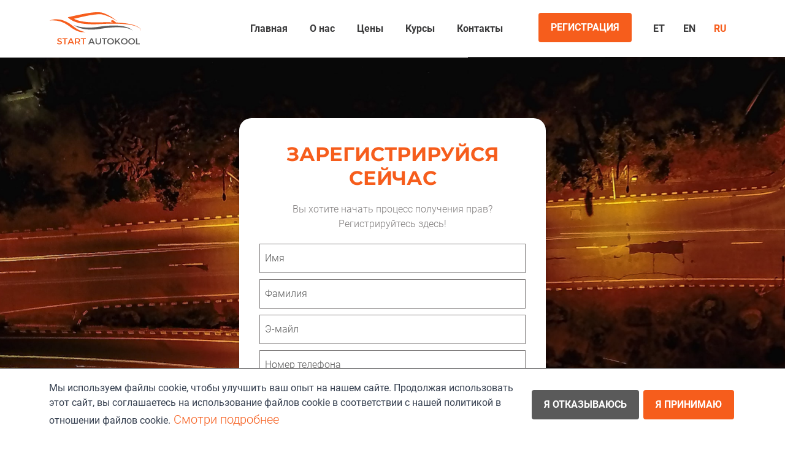

--- FILE ---
content_type: text/html; charset=utf-8
request_url: https://www.startautokool.ee/register/ru
body_size: 5118
content:
<!DOCTYPE html><html><head><meta name="viewport" content="width=device-width"/><meta charSet="utf-8"/><title>Регистрация на курсы вождения - Start Autokool</title><meta name="description" content="Зарегистрируйтесь на курсы вождения в автошколе Start Autokool. Получите права нужной категории с опытными инструкторами."/><meta name="facebook-domain-verification" content="shlxd46bfdy183s3vyktm7eoernp2s"/><link rel="icon" href="/browserIcon.png"/><script>
      window.dataLayer = window.dataLayer || [];
                          function gtag(){dataLayer.push(arguments);}
      (function(w,d,s,l,i){
      gtag('consent', 'default', {
      'ad_storage': 'denied',
      'ad_personalization' : 'denied',
      'ad_user_data' : 'denied',
      'analytics_storage': 'denied'
    });
     gtag('consent', 'update', {
      'ad_storage': 'denied',
      'ad_personalization' : 'denied',
      'ad_user_data' : 'denied',
      'analytics_storage': 'denied'
    });
      w[l].push({'gtm.start':
      new Date().getTime(),event:'gtm.js'});var f=d.getElementsByTagName(s)[0],
      j=d.createElement(s),dl=l!='dataLayer'?'&l='+l:'';j.async=true;j.src=
      'https://www.googletagmanager.com/gtm.js?id='+i+dl;f.parentNode.insertBefore(j,f);
      })(window,document,'script','dataLayer','GTM-TR27SDC');</script><script>(function(w,d,s,l,i){w[l].push({'gtm.start': new Date().getTime(),event:'gtm.js'});var f=d.getElementsByTagName(s)[0],j=d.createElement(s),dl=l!='dataLayer'?'&l='+l:'';j.async=true;j.src='https://www.googletagmanager.com/gtm.js?id='+i+dl;f.parentNode.insertBefore(j,f);})(window,document,'script','dataLayer','GTM-NLZHV7FG');</script><meta name="next-head-count" content="8"/><link rel="preload" href="/_next/static/css/eef4b0cf62c2622a1169.css" as="style"/><link rel="stylesheet" href="/_next/static/css/eef4b0cf62c2622a1169.css" data-n-g=""/><link rel="preload" href="/_next/static/css/381ee5e639d3c6ba3858.css" as="style"/><link rel="stylesheet" href="/_next/static/css/381ee5e639d3c6ba3858.css" data-n-p=""/><noscript data-n-css=""></noscript><script defer="" nomodule="" src="/_next/static/chunks/polyfills-381dbb3c33243b4920e6.js"></script><script src="/_next/static/chunks/webpack-deccef4b6f952a287e77.js" defer=""></script><script src="/_next/static/chunks/framework-2ef420f9ebecbb20c837.js" defer=""></script><script src="/_next/static/chunks/main-15fc2e74cfef6bb6501a.js" defer=""></script><script src="/_next/static/chunks/pages/_app-25389e456f18dea48303.js" defer=""></script><script src="/_next/static/chunks/cb1608f2-a2201bd837ef6e1067b9.js" defer=""></script><script src="/_next/static/chunks/a9a7754c-42c42a15d881d31f65bc.js" defer=""></script><script src="/_next/static/chunks/5541-f864cb30ba0ae8196fda.js" defer=""></script><script src="/_next/static/chunks/1596-e721834d75d3a75c35f0.js" defer=""></script><script src="/_next/static/chunks/9091-277e165bd09ee1061406.js" defer=""></script><script src="/_next/static/chunks/pages/register/ru-bbe0e4a25ffbbe0c5357.js" defer=""></script><script src="/_next/static/fCuNhcnCVOA7e7A_5NXjT/_buildManifest.js" defer=""></script><script src="/_next/static/fCuNhcnCVOA7e7A_5NXjT/_ssgManifest.js" defer=""></script></head><body><div id="__next"><div class="text-gray-700"><main class="containerV2"><noscript><iframe src="https://www.googletagmanager.com/ns.html?id=GTM-TR27SDC"
height="0" width="0" style="display:none;visibility:hidden"></iframe></noscript><noscript><iframe src="https://www.googletagmanager.com/ns.html?id=GTM-NLZHV7FG"
height="0" width="0" style="display:none;visibility:hidden"></iframe></noscript><div id="fb-root"></div><div id="fb-customer-chat" class="fb-customerchat"></div><script>
            var chatbox = document.getElementById('fb-customer-chat');
            chatbox.setAttribute("page_id", "105951888455275");
            chatbox.setAttribute("attribution", "biz_inbox");
        </script><script>
                window.fbAsyncInit = function() {
                FB.init({
                    xfbml: true,
                    version: 'v13.0'
                });
            };
    
                (function(d, s, id) {
                var js, fjs = d.getElementsByTagName(s)[0];
                if (d.getElementById(id)) return;
                js = d.createElement(s); js.id = id;
                js.src = 'https://connect.facebook.net/en_US/sdk/xfbml.customerchat.js';
                fjs.parentNode.insertBefore(js, fjs);
            }(document, 'script', 'facebook-jssdk'));
        </script><div class="header pagePadding whiteBg" style="top:0" id="menu"><a href="/ru"><img src="/v2/logo-orange-black.svg" alt="orange black logo" class="headerLogo clickable"/></a><div class="headerActiveSection"><a class="headerBtn button">Регистрация</a><div class="headerMenu"><div class="headerMenu"><div class="overlay closedMenu"><button href="#" class="closebtn">×</button><div class="overlay-content"><a href="/ru" class="headerMenuItem b2Text  a darkGrey ">Главная</a><a href="/aboutUs/ru" class="headerMenuItem b2Text  a darkGrey ">О нас</a><a href="/prices/ru" class="headerMenuItem b2Text  a darkGrey ">Цены</a><div class="dropdown"><a href="#" class="headerMenuItem b2Text  a darkGrey " style="display:flex;justify-content:space-between">Курсы<!-- --> <svg aria-hidden="true" focusable="false" data-prefix="fas" data-icon="caret-down" class="svg-inline--fa fa-caret-down fa-w-10 " role="img" xmlns="http://www.w3.org/2000/svg" viewBox="0 0 320 512"><path fill="currentColor" d="M31.3 192h257.3c17.8 0 26.7 21.5 14.1 34.1L174.1 354.8c-7.8 7.8-20.5 7.8-28.3 0L17.2 226.1C4.6 213.5 13.5 192 31.3 192z"></path></svg></a><div class="dropdown-content whiteBg"><a href="/Bcourse/ru" class="headerMenuItem b2Text  a darkGrey ">B категория</a><a href="/Wcourse/ru" class="headerMenuItem b2Text  a darkGrey ">Зимнее вождение</a><a href="/Acourse/ru" class="headerMenuItem b2Text  a darkGrey ">A категория</a><a href="/A2course/ru" class="headerMenuItem b2Text  a darkGrey ">A-2 категория</a><a href="/A2NBcourse/ru" class="headerMenuItem b2Text  a darkGrey ">A-2 без B категория</a><a href="/A1course/ru" class="headerMenuItem b2Text  a darkGrey ">А1 категория</a><a href="/A1NBcourse/ru" class="headerMenuItem b2Text  a darkGrey ">А1 без B категории</a><a href="/Rcourse/ru" class="headerMenuItem b2Text  a darkGrey ">Повторное обучение</a><a href="/register/ru?type=INTERMEDIATE" class="headerMenuItem b2Text  a darkGrey ">Дополнительные курсы</a></div></div><a href="/contactUs/ru" class="headerMenuItem b2Text  a darkGrey ">Контакты</a><div class="dropdown"><a href="#" class="headerMenuItem b2Text a darkGrey" style="display:flex;justify-content:space-between">RU<!-- --> <svg aria-hidden="true" focusable="false" data-prefix="fas" data-icon="caret-down" class="svg-inline--fa fa-caret-down fa-w-10 " role="img" xmlns="http://www.w3.org/2000/svg" viewBox="0 0 320 512"><path fill="currentColor" d="M31.3 192h257.3c17.8 0 26.7 21.5 14.1 34.1L174.1 354.8c-7.8 7.8-20.5 7.8-28.3 0L17.2 226.1C4.6 213.5 13.5 192 31.3 192z"></path></svg></a><div class="dropdown-content whiteBg"><a href="/register/" class="headerMenuItem b2Text a darkGrey">ET</a><a href="/register/en" class="headerMenuItem b2Text a darkGrey">EN</a><a href="/register/ru" class="headerMenuItem b2Text a darkGrey">RU</a></div></div></div></div><svg aria-hidden="true" focusable="false" data-prefix="fas" data-icon="bars" class="svg-inline--fa fa-bars fa-w-14 fa-2x " role="img" xmlns="http://www.w3.org/2000/svg" viewBox="0 0 448 512" style="cursor:pointer"><path fill="currentColor" d="M16 132h416c8.837 0 16-7.163 16-16V76c0-8.837-7.163-16-16-16H16C7.163 60 0 67.163 0 76v40c0 8.837 7.163 16 16 16zm0 160h416c8.837 0 16-7.163 16-16v-40c0-8.837-7.163-16-16-16H16c-8.837 0-16 7.163-16 16v40c0 8.837 7.163 16 16 16zm0 160h416c8.837 0 16-7.163 16-16v-40c0-8.837-7.163-16-16-16H16c-8.837 0-16 7.163-16 16v40c0 8.837 7.163 16 16 16z"></path></svg></div></div></div></div><div style="height:0"></div><div class="regBackground"><div class="regFormContainer"><div class="registerV2Container"><div class="registerV2Heading"><h1 class="h2 orange upperCase" style="margin-bottom:20px;text-align:center;white-space:normal">Зарегистрируйся сейчас</h1><p class="b2Text ashe">Вы хотите начать процесс получения прав?</p><p class="b2Text ashe">Регистрируйтесь здесь!</p></div><form id="regForm" class="registerV2Form"><div class="float-container "><label class="b2Text gray" for="fname">Имя</label><input type="text" required="" class="b2Text gray" id="fname" name="fname"/></div><div class="float-container "><label class="b2Text gray" for="lname">Фамилия</label><input type="text" required="" class="b2Text gray" id="lname" name="lname"/></div><div class="float-container "><label class="b2Text gray" for="email">Э-майл</label><input type="text" required="" class="b2Text gray" id="email" name="email"/></div><div class="float-container "><label class="b2Text gray" for="phone">Номер телефона</label><input type="text" required="" class="b2Text gray" id="phone" name="phone"/></div><div class="float-container "><label class="b2Text gray" for="isikukood">Исикукод</label><input type="text" required="" pattern="\d{11}" class="b2Text gray" id="isikukood" name="isikukood"/></div><div class="selectWrapper"><select class="appearanceNone b2Text gray" name="drivingCategory" required=""><option class="b2Text gray" value="">Категория</option><option class="b2Text gray" value="B">B</option><option class="b2Text gray" value="A">A</option><option class="b2Text gray" value="A2">A-2</option><option class="b2Text gray" value="A2_NO_B">A-2 без B категории</option><option class="b2Text gray" value="A1">A-1</option><option class="b2Text gray" value="A1_NO_B">A-1 без B категории</option></select></div><div class="selectWrapper"><select class="appearanceNone b2Text gray" name="transmission" required=""></select></div><div class="selectWrapper"><select class="appearanceNone b2Text gray" name="groupId" required=""><option class="b2Text gray" value="null">Выберете курс</option></select></div><div class="flex" style="width:100%"><div class="float-container "><label class="b2Text gray" for="promoCode">Промокод</label><input type="text" class="b2Text gray" id="promoCode" name="promoCode"/></div><button class="buttonSecondaryXSRectangle orange b2Text" type="button">Проверь</button></div><label class="b2Text gray" for="agreementChecked" style="display:flex;align-items:center"><input type="checkbox" style="margin-right:10px" id="agreementChecked" name="agreementChecked" required=""/>Я принимаю <!-- --> <a class="orange m-l-5" href="/terms.pdf" target="_blank"> <!-- -->условия пользовательского соглашения</a></label><label class="b2Text gray" for="choiceChecked" style="display:flex;flex:2;align-items:flex-start"><input type="checkbox" style="margin-right:10px" id="choiceChecked" name="choiceChecked" required=""/><p style="flex:1">Я согласен начать обучение выбранной категории транспортного средства.</p></label><button class="button" style="margin-top:30px" type="submit">Зарегистрироваться</button></form></div></div></div><div><div class="footer"><div class="leftFooter"><img src="/v2/logo-orange-white.svg" alt="Start Autokool logo" class="footerLogo"/><a href="https://maps.app.goo.gl/4nRyddRHon79f9KF8"><p class="b2Text white a">Flora Maja büroohoone, A korpus, Tulika 19, ruum 416-4 korrus, 10613 Tallinn (T, N 17:00 - 20:00)</p></a><a href="tel:+3725514447"><p class="b2Text white a">+3725514447 (E - R 8:00 - 18:00)</p></a><a href="mailto:autokoolstart@gmail.com"><p class="b2Text white a">Эмайл: autokoolstart@gmail.com</p></a><a href="mailto:autokoolstartla@gmail.com" style="margin-bottom:20px"><p class="b2Text white a">Эмайл зимнего вождения: autokoolstartla@gmail.com</p></a><p class="b2Text white undefined">START AUTOKOOL OÜ</p><p class="b2Text white undefined">EE072200221077138302 Swedbank</p><p class="b2Text white undefined">REGISTER NR. 149</p></div><div class="rightFooter"><div class="footerMedia"><a href="https://maps.app.goo.gl/4nRyddRHon79f9KF8" target="_blank" rel="noreferrer"><svg aria-hidden="true" focusable="false" data-prefix="fas" data-icon="map-marked" class="svg-inline--fa fa-map-marked fa-w-18 fa-2x white" role="img" xmlns="http://www.w3.org/2000/svg" viewBox="0 0 576 512"><path fill="currentColor" d="M288 0c-69.59 0-126 56.41-126 126 0 56.26 82.35 158.8 113.9 196.02 6.39 7.54 17.82 7.54 24.2 0C331.65 284.8 414 182.26 414 126 414 56.41 357.59 0 288 0zM20.12 215.95A32.006 32.006 0 0 0 0 245.66v250.32c0 11.32 11.43 19.06 21.94 14.86L160 448V214.92c-8.84-15.98-16.07-31.54-21.25-46.42L20.12 215.95zM288 359.67c-14.07 0-27.38-6.18-36.51-16.96-19.66-23.2-40.57-49.62-59.49-76.72v182l192 64V266c-18.92 27.09-39.82 53.52-59.49 76.72-9.13 10.77-22.44 16.95-36.51 16.95zm266.06-198.51L416 224v288l139.88-55.95A31.996 31.996 0 0 0 576 426.34V176.02c0-11.32-11.43-19.06-21.94-14.86z"></path></svg></a><a href="https://www.facebook.com/StartAutokoolTallinn" target="_blank" rel="noreferrer"><svg aria-hidden="true" focusable="false" data-prefix="fab" data-icon="facebook" class="svg-inline--fa fa-facebook fa-w-16 fa-2x white" role="img" xmlns="http://www.w3.org/2000/svg" viewBox="0 0 512 512"><path fill="currentColor" d="M504 256C504 119 393 8 256 8S8 119 8 256c0 123.78 90.69 226.38 209.25 245V327.69h-63V256h63v-54.64c0-62.15 37-96.48 93.67-96.48 27.14 0 55.52 4.84 55.52 4.84v61h-31.28c-30.8 0-40.41 19.12-40.41 38.73V256h68.78l-11 71.69h-57.78V501C413.31 482.38 504 379.78 504 256z"></path></svg></a><a href="https://www.instagram.com/startautokool/" target="_blank" rel="noreferrer"><svg aria-hidden="true" focusable="false" data-prefix="fab" data-icon="instagram" class="svg-inline--fa fa-instagram fa-w-14 fa-2x white" role="img" xmlns="http://www.w3.org/2000/svg" viewBox="0 0 448 512"><path fill="currentColor" d="M224.1 141c-63.6 0-114.9 51.3-114.9 114.9s51.3 114.9 114.9 114.9S339 319.5 339 255.9 287.7 141 224.1 141zm0 189.6c-41.1 0-74.7-33.5-74.7-74.7s33.5-74.7 74.7-74.7 74.7 33.5 74.7 74.7-33.6 74.7-74.7 74.7zm146.4-194.3c0 14.9-12 26.8-26.8 26.8-14.9 0-26.8-12-26.8-26.8s12-26.8 26.8-26.8 26.8 12 26.8 26.8zm76.1 27.2c-1.7-35.9-9.9-67.7-36.2-93.9-26.2-26.2-58-34.4-93.9-36.2-37-2.1-147.9-2.1-184.9 0-35.8 1.7-67.6 9.9-93.9 36.1s-34.4 58-36.2 93.9c-2.1 37-2.1 147.9 0 184.9 1.7 35.9 9.9 67.7 36.2 93.9s58 34.4 93.9 36.2c37 2.1 147.9 2.1 184.9 0 35.9-1.7 67.7-9.9 93.9-36.2 26.2-26.2 34.4-58 36.2-93.9 2.1-37 2.1-147.8 0-184.8zM398.8 388c-7.8 19.6-22.9 34.7-42.6 42.6-29.5 11.7-99.5 9-132.1 9s-102.7 2.6-132.1-9c-19.6-7.8-34.7-22.9-42.6-42.6-11.7-29.5-9-99.5-9-132.1s-2.6-102.7 9-132.1c7.8-19.6 22.9-34.7 42.6-42.6 29.5-11.7 99.5-9 132.1-9s102.7-2.6 132.1 9c19.6 7.8 34.7 22.9 42.6 42.6 11.7 29.5 9 99.5 9 132.1s2.7 102.7-9 132.1z"></path></svg></a><a href="https://www.tiktok.com/@startautokool?_t=ZN-8t8pUxb5Hja&amp;_r=1" target="_blank" rel="noreferrer"><svg aria-hidden="true" focusable="false" data-prefix="fab" data-icon="tiktok" class="svg-inline--fa fa-tiktok fa-w-14 fa-2x white" role="img" xmlns="http://www.w3.org/2000/svg" viewBox="0 0 448 512"><path fill="currentColor" d="M448,209.91a210.06,210.06,0,0,1-122.77-39.25V349.38A162.55,162.55,0,1,1,185,188.31V278.2a74.62,74.62,0,1,0,52.23,71.18V0l88,0a121.18,121.18,0,0,0,1.86,22.17h0A122.18,122.18,0,0,0,381,102.39a121.43,121.43,0,0,0,67,20.14Z"></path></svg></a></div><div class="footerRectangle"></div><div class="footerPartners"><img src="/v2/liikluslab.svg" style="cursor:pointer"/><img src="/v2/teooria.svg" style="cursor:pointer"/></div></div></div><div><div class="cookieConsent pagePadding whiteBg"><p style="flex:0.7">Мы используем файлы cookie, чтобы улучшить ваш опыт на нашем сайте. Продолжая использовать этот сайт, вы соглашаетесь на использование файлов cookie в соответствии с нашей политикой в отношении файлов cookie.<a class=" b1RText orange" style="padding-left:5px" href="/cookieDescription/ru">Смотри подробнее</a></p><div class="cookeButtonsWrapper"><button class="button upperCase grayBg">Я отказываюсь</button><button class="button upperCase">Я принимаю</button></div></div></div></div></main></div></div><script id="__NEXT_DATA__" type="application/json">{"props":{"pageProps":{}},"page":"/register/ru","query":{},"buildId":"fCuNhcnCVOA7e7A_5NXjT","nextExport":true,"autoExport":true,"isFallback":false,"scriptLoader":[]}</script></body></html>

--- FILE ---
content_type: image/svg+xml
request_url: https://www.startautokool.ee/v2/logo-orange-white.svg
body_size: 5443
content:
<svg width="270" height="96" viewBox="0 0 270 96" fill="none" xmlns="http://www.w3.org/2000/svg">
<path d="M55.1167 14.9809C55.1167 14.9809 55.1308 14.9996 55.1636 15.0372C55.8576 15.9048 64.5326 26.2139 87.2846 31.7905C87.3174 31.8046 87.3456 31.8093 87.3737 31.814C91.519 32.7333 95.683 33.4227 99.8517 34.0137C102.736 34.4124 105.624 34.7172 108.508 34.9752C108.527 34.9752 108.55 34.9752 108.569 34.9752C110.346 35.13 112.128 35.266 113.9 35.3879L117.417 35.5896C118.59 35.6553 119.762 35.6834 120.93 35.7303C123.274 35.8335 125.609 35.8476 127.949 35.8898C129.122 35.9179 130.289 35.8851 131.462 35.8757L134.964 35.8476C137.304 35.7772 139.668 35.7162 141.984 35.6084L155.813 34.8767C158.11 34.7641 160.413 34.6609 162.71 34.5718C165.003 34.4733 167.301 34.403 169.603 34.3326C174.199 34.1919 178.799 34.0934 183.394 34.0512C187.995 33.9996 192.59 34.0137 197.181 34.0981C199.549 34.1403 201.917 34.2013 204.28 34.281C206.447 34.3514 208.618 34.4405 210.779 34.5484C210.84 34.5531 210.901 34.5531 210.958 34.5578C215.539 34.797 220.116 35.1253 224.673 35.5849C229.231 36.0399 233.77 36.6402 238.263 37.4282C240.509 37.8268 242.746 38.2677 244.95 38.7883C247.163 39.2996 249.357 39.8718 251.514 40.5378C255.81 41.8745 260.021 43.5583 263.631 46.0112C265.423 47.2354 267.05 48.6846 268.236 50.3966C268.832 51.2502 269.305 52.1741 269.601 53.1497C269.887 54.1206 270.023 55.1524 269.821 56.1514C270.093 55.1618 270.027 54.1112 269.807 53.1075C269.577 52.0991 269.155 51.1235 268.607 50.2136C267.519 48.3751 265.915 46.8086 264.152 45.4625C260.588 42.7515 256.377 40.8192 252.072 39.2433C247.754 37.6767 243.28 36.4667 238.76 35.4864C234.235 34.4968 229.663 33.7041 225.072 33.0569C220.566 32.4143 216.031 31.9031 211.497 31.4857C211.412 31.4763 211.328 31.4669 211.244 31.4575C209.185 31.2652 207.131 31.0964 205.073 30.951C202.498 30.7634 199.924 30.6086 197.349 30.4726C196.979 30.4538 196.609 30.4351 196.243 30.421C193.139 27.288 187 21.7301 184.168 23.6015C184.009 23.7046 183.854 23.8031 183.699 23.9063L186.752 25.9794L182.808 24.5207C180.515 26.1811 179.934 27.621 187.854 30.0692C186.381 30.0223 184.909 29.9801 183.437 29.9426C178.799 29.816 174.152 29.7785 169.514 29.7738C167.198 29.7785 164.877 29.7785 162.56 29.8066C160.239 29.8254 157.923 29.8582 155.602 29.9004C153.28 29.9332 150.969 29.9989 148.647 30.0505L146.941 30.088L145.206 30.1161L141.745 30.1677C140.582 30.2006 139.461 30.1771 138.317 30.1771L134.908 30.1865C132.634 30.149 130.346 30.1396 128.067 30.0739C125.792 30.0083 123.509 29.9707 121.244 29.8394C120.109 29.7785 118.965 29.7456 117.835 29.6659L114.44 29.4361C109.919 29.0749 105.418 28.6153 100.977 27.9493C96.527 27.288 92.1473 26.3921 87.8895 25.2665C86.8298 24.9804 85.7841 24.6521 84.7337 24.3519L83.1862 23.8407C82.6657 23.6718 82.1499 23.5077 81.6482 23.32C79.6037 22.6118 77.6342 21.7957 75.7679 20.8671C75.3037 20.6279 74.8442 20.3934 74.3893 20.1448L73.067 19.3803L73.3483 19.3146L82.1312 17.2744L90.9094 15.1919L99.6828 13.1236C102.614 12.4529 105.554 11.8103 108.499 11.2006C109.971 10.891 111.443 10.6049 112.92 10.3094C114.398 10.0327 115.875 9.73724 117.352 9.47927C118.829 9.21193 120.311 8.95397 121.792 8.70539C123.274 8.44274 124.756 8.21292 126.242 7.9831C127.724 7.7439 129.211 7.55629 130.697 7.33585C132.184 7.15763 133.67 6.94657 135.161 6.7871L137.393 6.5479C138.139 6.46817 138.88 6.41188 139.625 6.34153C141.117 6.19614 142.598 6.12109 144.09 6.00853C144.835 5.95693 145.576 5.93348 146.322 5.89596C147.063 5.86313 147.813 5.82561 148.549 5.82092L149.66 5.80216L150.214 5.79278L150.631 5.7834H150.739L150.673 5.77871C151.039 5.78809 151.489 5.80216 151.695 5.82561L152.108 5.85844L152.605 5.91941C153.942 6.09295 155.358 6.38843 156.764 6.73082C158.176 7.06851 159.587 7.46249 160.999 7.89399C163.831 8.73353 166.631 9.70909 169.407 10.7644C172.178 11.8197 174.912 12.9688 177.613 14.1882C180.314 15.4077 182.972 16.7022 185.575 18.0905C188.177 19.4741 190.742 20.928 193.223 22.4899C195.708 24.0611 198.133 25.7074 200.44 27.499C198.4 25.4728 196.224 23.5358 193.94 21.7113C191.657 19.8821 189.279 18.1374 186.813 16.4864C184.351 14.8261 181.824 13.2549 179.226 11.7493C176.633 10.2438 173.969 8.82734 171.249 7.48594C168.525 6.14923 165.749 4.88288 162.879 3.73378C161.444 3.15689 159.981 2.61751 158.481 2.12035C156.975 1.62319 155.447 1.15886 153.777 0.793026L153.144 0.661701C152.919 0.614799 152.661 0.577277 152.422 0.539756C151.878 0.450642 151.559 0.4225 151.166 0.380289L148.69 0.211442C147.897 0.150469 147.109 0.127018 146.322 0.0941868C145.529 0.0707361 144.741 0.0332145 143.954 0.0191436C142.383 -0.00430708 140.802 0.000382821 139.232 0.000382821C115.875 0.000382821 55.1167 14.9809 55.1167 14.9809Z" fill="#F65D1C"/>
<path d="M72.8184 38.1455C72.8184 38.1455 72.9403 38.2534 73.1935 38.4551C73.442 38.6661 73.8265 38.9569 74.3423 39.3227C75.374 40.0591 76.9495 41.0816 79.0831 42.2119C81.2167 43.3422 83.9083 44.5852 87.1251 45.7624C87.5284 45.9078 87.9363 46.0579 88.3537 46.2126C88.771 46.3534 89.1977 46.4941 89.6291 46.6395C90.492 46.9349 91.397 47.2023 92.3207 47.479C93.2445 47.7651 94.2105 48.009 95.1905 48.2763C96.18 48.5296 97.1975 48.7594 98.2385 49.008C102.398 49.9414 106.998 50.6636 111.893 51.128C113.117 51.2359 114.365 51.3484 115.621 51.4141C116.883 51.4797 118.158 51.5735 119.448 51.6017C120.737 51.6345 122.05 51.6767 123.363 51.6627C124.681 51.658 126.013 51.6814 127.354 51.6298C130.036 51.5642 132.751 51.4047 135.499 51.2077C136.868 51.0951 138.242 50.9685 139.635 50.8278C141.023 50.6636 142.425 50.4995 143.836 50.3353C145.215 50.1571 146.556 49.9414 147.925 49.7397C149.295 49.5286 150.664 49.3176 152.038 49.1018C154.753 48.6938 157.477 48.2951 160.202 47.9058C162.931 47.5353 165.66 47.1835 168.384 46.8693C171.104 46.5316 173.819 46.2502 176.515 45.9875C179.212 45.753 181.884 45.4904 184.529 45.3168C187.174 45.1433 189.79 44.9838 192.365 44.8759C195.432 44.7493 198.437 44.6883 201.359 44.6883C203.342 44.6883 205.288 44.7165 207.187 44.7774C207.45 44.7868 207.708 44.7962 207.97 44.8056C210.048 44.8853 212.069 45.0026 214.029 45.162C216.233 45.3309 218.357 45.5513 220.383 45.8281C224.434 46.3674 228.106 47.1085 231.28 47.9902C234.46 48.8673 237.147 49.8804 239.247 50.8982C241.362 51.9019 242.9 52.9009 243.862 53.6654C244.349 54.0453 244.701 54.3548 244.931 54.5753C245.151 54.7957 245.254 54.9223 245.254 54.9223C245.254 54.9223 244.959 54.3548 244.129 53.4402C243.299 52.5303 241.944 51.2734 239.955 49.9367C237.967 48.6 235.36 47.207 232.19 45.9219C229.025 44.6367 225.302 43.4736 221.161 42.5215C219.084 42.0524 216.908 41.6303 214.639 41.2551C212.885 40.9784 211.079 40.7298 209.227 40.5094C208.683 40.4437 208.139 40.378 207.586 40.3218C206.015 40.1623 204.416 40.0263 202.784 39.909C199.38 39.6651 195.858 39.5197 192.262 39.4916C190.93 39.4728 189.589 39.4728 188.238 39.4775C186.893 39.501 185.533 39.5197 184.168 39.5619C182.804 39.6042 181.425 39.6511 180.051 39.712C178.668 39.7636 177.289 39.8527 175.896 39.9372C173.125 40.1248 170.326 40.3311 167.531 40.5938C164.731 40.8471 161.932 41.1707 159.132 41.4943C157.74 41.6725 156.342 41.8508 154.95 42.0243C153.557 42.2213 152.169 42.4089 150.786 42.62C150.092 42.7231 149.398 42.8263 148.708 42.9295L147.677 43.089L146.697 43.2203C145.337 43.4173 143.977 43.6143 142.631 43.8066C141.313 43.9707 140.001 44.1349 138.702 44.299C137.379 44.4351 136.066 44.5711 134.763 44.7118C132.146 44.9697 129.562 45.1761 127.016 45.3215C124.47 45.481 121.961 45.5748 119.509 45.617C117.056 45.678 114.651 45.6592 112.315 45.6076C107.645 45.5044 103.228 45.1902 99.1717 44.7305C98.1635 44.5945 97.1647 44.4867 96.1987 44.3459C95.2421 44.1912 94.2855 44.088 93.3711 43.9191C92.452 43.7691 91.5564 43.6237 90.6983 43.4454C90.2575 43.3657 89.8308 43.286 89.4134 43.2062C88.9914 43.1218 88.5788 43.0327 88.1755 42.9483C84.9259 42.2588 82.1217 41.5131 79.8475 40.7908C77.5685 40.0826 75.796 39.4306 74.6143 38.9428C74.0282 38.6896 73.5733 38.4973 73.2732 38.3566C72.9684 38.2206 72.8184 38.1455 72.8184 38.1455Z" fill="white"/>
<path d="M43.2766 24.9193C48.9693 26.9736 54.4744 29.8487 59.7545 33.4742C75.5102 44.2945 85.5122 56.1513 107.383 59.2234C83.7538 61.0197 70.5256 49.7773 55.4263 38.6663C38.8219 26.453 19.7368 21.9176 0 24.7598C16.8858 19.1738 30.175 20.1822 43.2766 24.9193Z" fill="#F65D1C"/>
<path d="M30.9908 77.2393C33.3917 77.2393 35.5487 77.8771 37.4619 79.1529L36.1677 81.8919C34.292 80.7569 32.4914 80.1847 30.7657 80.1847C29.8279 80.1847 29.087 80.3535 28.5524 80.6912C28.0132 81.0196 27.7459 81.4933 27.7459 82.1171C27.7459 82.7315 27.9897 83.2568 28.4774 83.693C28.9745 84.1198 29.5934 84.434 30.3343 84.631C31.0705 84.8327 31.8724 85.0906 32.7352 85.4002C33.598 85.7004 34.3952 86.0287 35.1361 86.3758C35.8863 86.7135 36.4959 87.2528 36.9742 87.9892C37.4619 88.7162 37.7057 89.5979 37.7057 90.6345C37.7057 92.262 37.0539 93.5611 35.755 94.5367C34.4655 95.5029 32.7915 95.9813 30.7282 95.9813C29.3261 95.9813 27.9616 95.7186 26.6392 95.1933C25.3122 94.6587 24.1633 93.9364 23.188 93.0358L24.5197 90.3531C25.4576 91.216 26.4798 91.8821 27.5958 92.3417C28.7212 92.806 29.781 93.0358 30.7845 93.0358C31.8724 93.0358 32.7211 92.8435 33.3354 92.4543C33.945 92.0556 34.2545 91.5068 34.2545 90.8033C34.2545 90.1654 34.0013 89.6355 33.5042 89.2086C33.0165 88.7725 32.3976 88.4535 31.6473 88.2518C30.9064 88.0549 30.1092 87.811 29.2464 87.5202C28.3836 87.22 27.5818 86.9104 26.8456 86.5821C26.1047 86.2585 25.4857 85.7379 24.9886 85.025C24.501 84.3027 24.2571 83.4256 24.2571 82.3985C24.2571 80.8366 24.8667 79.5844 26.0953 78.6463C27.3332 77.7083 28.9651 77.2393 30.9908 77.2393Z" fill="#F65D1C"/>
<path d="M53.9795 80.1845H48.1086V95.8685H44.995V80.1845H39.1616V77.3704H53.9795V80.1845Z" fill="#F65D1C"/>
<path d="M68.574 91.7036H59.2519L57.4888 95.8685H54.2251L62.3843 77.3704H65.5917L73.6759 95.8685H70.3372L68.574 91.7036ZM67.3924 88.927L63.9036 80.7098L60.4148 88.927H67.3924Z" fill="#F65D1C"/>
<path d="M87.8543 95.8685L84.4594 90.2778C84.2812 90.2919 83.9998 90.2965 83.6153 90.2965H79.245V95.8685H76.1313V77.3704H83.6153C85.9787 77.3704 87.8075 77.9238 89.1111 79.0213C90.41 80.1235 91.0618 81.6807 91.0618 83.6927C91.0618 85.1702 90.7288 86.4224 90.0676 87.4449C89.4158 88.4721 88.4733 89.2225 87.2354 89.6962L91.3806 95.8685H87.8543ZM79.245 87.5012H83.6153C86.6164 87.5012 88.1169 86.2583 88.1169 83.7678C88.1169 81.3805 86.6164 80.1845 83.6153 80.1845H79.245V87.5012Z" fill="#F65D1C"/>
<path d="M107.846 80.1845H101.975V95.8685H98.8612V80.1845H93.0278V77.3704H107.846V80.1845Z" fill="#F65D1C"/>
<path d="M129.243 91.7036H119.921L118.158 95.8685H114.895L123.054 77.3704H126.261L134.345 95.8685H131.007L129.243 91.7036ZM128.062 88.927L124.573 80.7098L121.084 88.927H128.062Z" fill="white"/>
<path d="M152.5 77.3704V88.2141C152.5 90.6296 151.788 92.5291 150.362 93.9174C148.937 95.3057 146.972 95.9998 144.472 95.9998C141.968 95.9998 139.999 95.3057 138.564 93.9174C137.139 92.5291 136.426 90.6296 136.426 88.2141V77.3704H139.539V88.2141C139.539 89.7666 139.98 90.986 140.871 91.8725C141.757 92.7636 142.972 93.2045 144.51 93.2045C146.02 93.2045 147.211 92.7683 148.074 91.8912C148.946 91.0048 149.387 89.7806 149.387 88.2141V77.3704H152.5Z" fill="white"/>
<path d="M169.598 80.1845H163.727V95.8685H160.613V80.1845H154.78V77.3704H169.598V80.1845Z" fill="white"/>
<path d="M173.538 79.9782C175.423 78.1912 177.749 77.2954 180.516 77.2954C183.278 77.2954 185.603 78.1912 187.493 79.9782C189.378 81.7699 190.325 83.9836 190.325 86.6195C190.325 89.2601 189.378 91.4879 187.493 93.2984C185.603 95.0994 183.278 95.9999 180.516 95.9999C177.749 95.9999 175.423 95.0994 173.538 93.2984C171.662 91.4879 170.725 89.2601 170.725 86.6195C170.725 83.9836 171.662 81.7699 173.538 79.9782ZM180.553 80.0908C178.715 80.0908 177.144 80.7239 175.845 81.9856C174.542 83.252 173.895 84.7997 173.895 86.6383C173.895 88.4675 174.551 90.0152 175.864 91.291C177.177 92.5667 178.738 93.2046 180.553 93.2046C182.363 93.2046 183.911 92.5667 185.186 91.291C186.471 90.0152 187.118 88.4675 187.118 86.6383C187.118 84.7997 186.471 83.252 185.186 81.9856C183.911 80.7239 182.363 80.0908 180.553 80.0908Z" fill="white"/>
<path d="M205.974 95.8685L199.897 87.7076L196.765 91.1595V95.8685H193.651V77.3704H196.765V86.9384L205.58 77.3704H209.257L202.091 85.2687L209.725 95.8685H205.974Z" fill="white"/>
<path d="M213.885 79.9782C215.77 78.1912 218.096 77.2954 220.862 77.2954C223.624 77.2954 225.95 78.1912 227.84 79.9782C229.725 81.7699 230.672 83.9836 230.672 86.6195C230.672 89.2601 229.725 91.4879 227.84 93.2984C225.95 95.0994 223.624 95.9999 220.862 95.9999C218.096 95.9999 215.77 95.0994 213.885 93.2984C212.009 91.4879 211.071 89.2601 211.071 86.6195C211.071 83.9836 212.009 81.7699 213.885 79.9782ZM220.9 80.0908C219.062 80.0908 217.491 80.7239 216.192 81.9856C214.888 83.252 214.241 84.7997 214.241 86.6383C214.241 88.4675 214.898 90.0152 216.211 91.291C217.524 92.5667 219.085 93.2046 220.9 93.2046C222.71 93.2046 224.257 92.5667 225.533 91.291C226.818 90.0152 227.465 88.4675 227.465 86.6383C227.465 84.7997 226.818 83.252 225.533 81.9856C224.257 80.7239 222.71 80.0908 220.9 80.0908Z" fill="white"/>
<path d="M235.273 79.9782C237.158 78.1912 239.484 77.2954 242.251 77.2954C245.012 77.2954 247.338 78.1912 249.228 79.9782C251.113 81.7699 252.06 83.9836 252.06 86.6195C252.06 89.2601 251.113 91.4879 249.228 93.2984C247.338 95.0994 245.012 95.9999 242.251 95.9999C239.484 95.9999 237.158 95.0994 235.273 93.2984C233.397 91.4879 232.459 89.2601 232.459 86.6195C232.459 83.9836 233.397 81.7699 235.273 79.9782ZM242.288 80.0908C240.45 80.0908 238.879 80.7239 237.58 81.9856C236.276 83.252 235.629 84.7997 235.629 86.6383C235.629 88.4675 236.286 90.0152 237.599 91.291C238.912 92.5667 240.473 93.2046 242.288 93.2046C244.098 93.2046 245.646 92.5667 246.921 91.291C248.206 90.0152 248.853 88.4675 248.853 86.6383C248.853 84.7997 248.206 83.252 246.921 81.9856C245.646 80.7239 244.098 80.0908 242.288 80.0908Z" fill="white"/>
<path d="M258.499 93.0356H266.489V95.8685H255.385V77.3704H258.499V93.0356Z" fill="white"/>
</svg>


--- FILE ---
content_type: application/javascript
request_url: https://www.startautokool.ee/_next/static/chunks/pages/register/ru-bbe0e4a25ffbbe0c5357.js
body_size: 494
content:
(self.webpackChunk_N_E=self.webpackChunk_N_E||[]).push([[1163],{4669:function(n,e,t){"use strict";t.d(e,{Z:function(){return d}});var r=t(5893),a=t(9008),s=t(977),i=t(6910),c=t(4888),o=t(1699),u=(t(7294),t(1173)),l=t(9091),g=t(311),f=t(5075),x=t(6180);function d(n){var e=n.config;return(0,r.jsxs)("div",{className:"text-gray-700",children:[(0,r.jsxs)(a.default,{children:[(0,r.jsx)("title",{children:e.pageTitle}),(0,r.jsx)("meta",{name:"description",content:e.metaDescription}),(0,r.jsx)("meta",{name:"facebook-domain-verification",content:"shlxd46bfdy183s3vyktm7eoernp2s"}),(0,r.jsx)("link",{rel:"icon",href:"/browserIcon.png"}),(0,r.jsx)(s.Z,{}),(0,r.jsx)(x.Z,{})]}),(0,r.jsxs)("main",{className:"containerV2",children:[(0,r.jsx)(c.Z,{}),(0,r.jsx)(f.Z,{}),(0,r.jsx)(i.Z,{}),(0,r.jsx)(u.Z,{config:{language:e.language,menuItem:"REGISTER",url:"/register"}}),(0,r.jsx)(g.Z,{}),(0,r.jsx)("div",{className:"regBackground",children:(0,r.jsx)("div",{className:"regFormContainer",children:(0,r.jsx)(l.Z,{language:e.language})})}),(0,r.jsx)(o.Z,{config:{lang:e.language}})]})]})}},7778:function(n,e,t){"use strict";t.r(e),t.d(e,{default:function(){return s}});var r=t(5893),a=(t(7294),t(4669));function s(){return(0,r.jsx)(a.Z,{config:{language:"RU",pageTitle:"\u0420\u0435\u0433\u0438\u0441\u0442\u0440\u0430\u0446\u0438\u044f \u043d\u0430 \u043a\u0443\u0440\u0441\u044b \u0432\u043e\u0436\u0434\u0435\u043d\u0438\u044f - Start Autokool",metaDescription:"\u0417\u0430\u0440\u0435\u0433\u0438\u0441\u0442\u0440\u0438\u0440\u0443\u0439\u0442\u0435\u0441\u044c \u043d\u0430 \u043a\u0443\u0440\u0441\u044b \u0432\u043e\u0436\u0434\u0435\u043d\u0438\u044f \u0432 \u0430\u0432\u0442\u043e\u0448\u043a\u043e\u043b\u0435 Start Autokool. \u041f\u043e\u043b\u0443\u0447\u0438\u0442\u0435 \u043f\u0440\u0430\u0432\u0430 \u043d\u0443\u0436\u043d\u043e\u0439 \u043a\u0430\u0442\u0435\u0433\u043e\u0440\u0438\u0438 \u0441 \u043e\u043f\u044b\u0442\u043d\u044b\u043c\u0438 \u0438\u043d\u0441\u0442\u0440\u0443\u043a\u0442\u043e\u0440\u0430\u043c\u0438."}})}},7636:function(n,e,t){(window.__NEXT_P=window.__NEXT_P||[]).push(["/register/ru",function(){return t(7778)}])}},function(n){n.O(0,[9774,8523,7112,5541,1596,9091,2888,179],(function(){return e=7636,n(n.s=e);var e}));var e=n.O();_N_E=e}]);

--- FILE ---
content_type: application/javascript
request_url: https://www.startautokool.ee/_next/static/chunks/1596-e721834d75d3a75c35f0.js
body_size: 4979
content:
(self.webpackChunk_N_E=self.webpackChunk_N_E||[]).push([[1596],{774:function(e,a){"use strict";var t="bars",n=[],s="f0c9",r="M16 132h416c8.837 0 16-7.163 16-16V76c0-8.837-7.163-16-16-16H16C7.163 60 0 67.163 0 76v40c0 8.837 7.163 16 16 16zm0 160h416c8.837 0 16-7.163 16-16v-40c0-8.837-7.163-16-16-16H16c-8.837 0-16 7.163-16 16v40c0 8.837 7.163 16 16 16zm0 160h416c8.837 0 16-7.163 16-16v-40c0-8.837-7.163-16-16-16H16c-8.837 0-16 7.163-16 16v40c0 8.837 7.163 16 16 16z";a.DF={prefix:"fas",iconName:t,icon:[448,512,n,s,r]},a.xi=a.DF},6910:function(e,a,t){"use strict";var n=t(5893),s=t(7294);a.Z=function(){return(0,n.jsxs)(s.Fragment,{children:[(0,n.jsx)("div",{id:"fb-root"}),(0,n.jsx)("div",{id:"fb-customer-chat",className:"fb-customerchat"}),(0,n.jsx)("script",{dangerouslySetInnerHTML:{__html:'\n            var chatbox = document.getElementById(\'fb-customer-chat\');\n            chatbox.setAttribute("page_id", "105951888455275");\n            chatbox.setAttribute("attribution", "biz_inbox");\n        '}}),(0,n.jsx)("script",{dangerouslySetInnerHTML:{__html:"\n                window.fbAsyncInit = function() {\n                FB.init({\n                    xfbml: true,\n                    version: 'v13.0'\n                });\n            };\n    \n                (function(d, s, id) {\n                var js, fjs = d.getElementsByTagName(s)[0];\n                if (d.getElementById(id)) return;\n                js = d.createElement(s); js.id = id;\n                js.src = 'https://connect.facebook.net/en_US/sdk/xfbml.customerchat.js';\n                fjs.parentNode.insertBefore(js, fjs);\n            }(document, 'script', 'facebook-jssdk'));\n        "}})]})}},4888:function(e,a,t){"use strict";var n=t(5893),s=t(7294);a.Z=function(){return(0,n.jsx)(s.Fragment,{children:(0,n.jsx)("noscript",{dangerouslySetInnerHTML:{__html:'<iframe src="https://www.googletagmanager.com/ns.html?id=GTM-TR27SDC"\nheight="0" width="0" style="display:none;visibility:hidden"></iframe>'}})})}},5075:function(e,a,t){"use strict";var n=t(5893),s=t(7294);a.Z=function(){return(0,n.jsx)(s.Fragment,{children:(0,n.jsx)("noscript",{dangerouslySetInnerHTML:{__html:'<iframe src="https://www.googletagmanager.com/ns.html?id=GTM-NLZHV7FG"\nheight="0" width="0" style="display:none;visibility:hidden"></iframe>'}})})}},6180:function(e,a,t){"use strict";var n=t(5893),s=t(7294);a.Z=function(){return(0,n.jsxs)(s.Fragment,{children:[(0,n.jsx)("script",{dangerouslySetInnerHTML:{__html:"\n      window.dataLayer = window.dataLayer || [];\n                          function gtag(){dataLayer.push(arguments);}\n      (function(w,d,s,l,i){\n      gtag('consent', 'default', {\n      'ad_storage': 'denied',\n      'ad_personalization' : 'denied',\n      'ad_user_data' : 'denied',\n      'analytics_storage': 'denied'\n    });\n     gtag('consent', 'update', {\n      'ad_storage': 'denied',\n      'ad_personalization' : 'denied',\n      'ad_user_data' : 'denied',\n      'analytics_storage': 'denied'\n    });\n      w[l].push({'gtm.start':\n      new Date().getTime(),event:'gtm.js'});var f=d.getElementsByTagName(s)[0],\n      j=d.createElement(s),dl=l!='dataLayer'?'&l='+l:'';j.async=true;j.src=\n      'https://www.googletagmanager.com/gtm.js?id='+i+dl;f.parentNode.insertBefore(j,f);\n      })(window,document,'script','dataLayer','GTM-TR27SDC');"}}),(0,n.jsx)("script",{dangerouslySetInnerHTML:{__html:"(function(w,d,s,l,i){w[l].push({'gtm.start': new Date().getTime(),event:'gtm.js'});var f=d.getElementsByTagName(s)[0],j=d.createElement(s),dl=l!='dataLayer'?'&l='+l:'';j.async=true;j.src='https://www.googletagmanager.com/gtm.js?id='+i+dl;f.parentNode.insertBefore(j,f);})(window,document,'script','dataLayer','GTM-NLZHV7FG');"}})]})}},977:function(e,a,t){"use strict";var n=t(5893),s=t(7294);a.Z=function(){return(0,n.jsx)(s.Fragment,{})}},311:function(e,a,t){"use strict";var n=t(5893),s=(t(6787),t(7294));t(6127);a.Z=function(){var e=(0,s.useState)(0),a=e[0],t=e[1],r=function(){var e=document.getElementById("menu"),a=null===e||void 0===e?void 0:e.getBoundingClientRect();t(null===a||void 0===a?void 0:a.bottom)};return(0,s.useEffect)((function(){return r(),window.addEventListener("resize",r),window.addEventListener("load",r),function(){window.removeEventListener("resize",r),window.removeEventListener("load",r)}}),[]),(0,n.jsx)("div",{style:{height:a}})}},6127:function(e,a,t){"use strict";var n=t(5893);t(7294);a.Z=function(e){var a=e.text,t=e.classNames;return(0,n.jsx)("p",{className:"b2Text white "+t,children:a})}},1699:function(e,a,t){"use strict";t.d(a,{Z:function(){return h}});var n=t(5893),s=(t(6787),t(7294)),r=t(6127),o=t(7814),i=t(1417),c=t(1436),l=t(4194),u=function(e){var a;return null===(a=document.cookie.split("; ").find((function(a){return a.startsWith(e+"=")})))||void 0===a?void 0:a.split("=")[1]},d=function(e,a){var t=new Date;t.setTime(t.getTime()+2592e6);var n="expires="+t.toUTCString();document.cookie=e+"="+a+";"+n+";"},m=function(e){var a=e.config,t=(0,l.W)(a.lang),r="coockieConsent",o=(0,s.useState)("undefined"),i=o[0],c=o[1],m="ET"===a.lang?{mainText:"Me kasutame k\xfcpsiseid, et parandada teie kogemust meie veebisaidil. J\xe4tkates selle saidi kasutamist, n\xf5ustute k\xfcpsiste kasutamisega vastavalt meie k\xfcpsiste poliitikale.",button:"N\xf5ustun",declineButton:"Ei N\xf5ustu",cookieDescription:"Vaata l\xe4hemale"}:"RU"===a.lang?{mainText:"\u041c\u044b \u0438\u0441\u043f\u043e\u043b\u044c\u0437\u0443\u0435\u043c \u0444\u0430\u0439\u043b\u044b cookie, \u0447\u0442\u043e\u0431\u044b \u0443\u043b\u0443\u0447\u0448\u0438\u0442\u044c \u0432\u0430\u0448 \u043e\u043f\u044b\u0442 \u043d\u0430 \u043d\u0430\u0448\u0435\u043c \u0441\u0430\u0439\u0442\u0435. \u041f\u0440\u043e\u0434\u043e\u043b\u0436\u0430\u044f \u0438\u0441\u043f\u043e\u043b\u044c\u0437\u043e\u0432\u0430\u0442\u044c \u044d\u0442\u043e\u0442 \u0441\u0430\u0439\u0442, \u0432\u044b \u0441\u043e\u0433\u043b\u0430\u0448\u0430\u0435\u0442\u0435\u0441\u044c \u043d\u0430 \u0438\u0441\u043f\u043e\u043b\u044c\u0437\u043e\u0432\u0430\u043d\u0438\u0435 \u0444\u0430\u0439\u043b\u043e\u0432 cookie \u0432 \u0441\u043e\u043e\u0442\u0432\u0435\u0442\u0441\u0442\u0432\u0438\u0438 \u0441 \u043d\u0430\u0448\u0435\u0439 \u043f\u043e\u043b\u0438\u0442\u0438\u043a\u043e\u0439 \u0432 \u043e\u0442\u043d\u043e\u0448\u0435\u043d\u0438\u0438 \u0444\u0430\u0439\u043b\u043e\u0432 cookie.",button:"\u042f \u043f\u0440\u0438\u043d\u0438\u043c\u0430\u044e",declineButton:"\u042f \u043e\u0442\u043a\u0430\u0437\u044b\u0432\u0430\u044e\u0441\u044c",cookieDescription:"\u0421\u043c\u043e\u0442\u0440\u0438 \u043f\u043e\u0434\u0440\u043e\u0431\u043d\u0435\u0435"}:{mainText:"We use cookies to enhance your experience on our website. By continuing to use this site, you consent to the use of cookies in accordance with our Cookie Policy",button:"I accept",declineButton:"I refuse",cookieDescription:"Additional cookie info"};return(0,s.useEffect)((function(){"undefined"==i&&"undefined"!==typeof u(r)&&c(u(r))}),[]),(0,n.jsx)("div",{children:"undefined"==i&&(0,n.jsxs)("div",{className:"cookieConsent pagePadding whiteBg",children:[(0,n.jsxs)("p",{style:{flex:.7},children:[m.mainText,(0,n.jsx)("a",{className:" b1RText orange",style:{paddingLeft:5},href:"/cookieDescription"+t,children:m.cookieDescription})]}),(0,n.jsxs)("div",{className:"cookeButtonsWrapper",children:[(0,n.jsx)("button",{className:"button upperCase grayBg",onClick:function(){d(r,"false"),c("false"),window.gtag("consent","update",{ad_storage:"decline",ad_personalization:"decline",ad_user_data:"decline",analytics_storage:"decline"})},children:m.declineButton}),(0,n.jsx)("button",{className:"button upperCase",onClick:function(){d(r,"true"),c("true"),window.gtag("consent","update",{ad_storage:"granted",ad_personalization:"granted",ad_user_data:"granted",analytics_storage:"granted"})},children:m.button})]})]})})},h=function(e){var a=e.config,t=(0,s.useState)("(T, N 17:00 - 20:00)"),l=t[0],u=t[1],d=(0,s.useState)("(E - R 8:00 - 18:00)"),h=d[0],g=d[1],f="ET"===a.lang?{phoneTime:"(E - R 8:00 - 18:00)",officeTime:"(T, N 17:00 - 20:00)",generalEmail:"E-post",winterEmail:"L\xf5ppastmekoolituse e-post"}:"RU"===a.lang?{phoneTime:"(\u041f\u043d - \u041f\u0442 8:00 - 18:00)",officeTime:"(\u0412\u0442, \u0427\u0442 17:00 - 20:00)",generalEmail:"\u042d\u043c\u0430\u0439\u043b",winterEmail:"\u042d\u043c\u0430\u0439\u043b \u0437\u0438\u043c\u043d\u0435\u0433\u043e \u0432\u043e\u0436\u0434\u0435\u043d\u0438\u044f"}:{phoneTime:"(Mon - Fri 8:00 - 18:00)",officeTime:"(Tue, Thu 17:00 - 20:00)",generalEmail:"Email",winterEmail:"Winter course email"};function x(e){window.open(e)}return(0,s.useEffect)((function(){fetch("https://ns.startautokool.ee:8443/rest/working-hours/"+a.lang).then((function(e){return e.json()})).then((function(e){u(e.filter((function(e){return"ADDRESS"==e.type})).map((function(e){return e.text}))),g(e.filter((function(e){return"PHONE"==e.type})).map((function(e){return e.text})))}))}),[]),(0,n.jsxs)("div",{children:[(0,n.jsxs)("div",{className:"footer",children:[(0,n.jsxs)("div",{className:"leftFooter",children:[(0,n.jsx)("img",{src:"/v2/logo-orange-white.svg",alt:"Start Autokool logo",className:"footerLogo"}),(0,n.jsx)("a",{href:"https://maps.app.goo.gl/4nRyddRHon79f9KF8",children:(0,n.jsx)(r.Z,{classNames:"a",text:"Flora Maja b\xfcroohoone, A korpus, Tulika 19, ruum 416-4 korrus, 10613 Tallinn "+l})}),(0,n.jsx)("a",{href:"tel:+3725514447",children:(0,n.jsx)(r.Z,{text:"+3725514447 "+h,classNames:"a"})}),(0,n.jsx)("a",{href:"mailto:autokoolstart@gmail.com",children:(0,n.jsx)(r.Z,{text:f.generalEmail+": autokoolstart@gmail.com",classNames:"a"})}),(0,n.jsx)("a",{href:"mailto:autokoolstartla@gmail.com",style:{marginBottom:20},children:(0,n.jsx)(r.Z,{text:f.winterEmail+": autokoolstartla@gmail.com",classNames:"a"})}),(0,n.jsx)(r.Z,{text:"START AUTOKOOL O\xdc"}),(0,n.jsx)(r.Z,{text:"EE072200221077138302 Swedbank"}),(0,n.jsx)(r.Z,{text:"REGISTER NR. 149"})]}),(0,n.jsxs)("div",{className:"rightFooter",children:[(0,n.jsxs)("div",{className:"footerMedia",children:[(0,n.jsx)("a",{href:"https://maps.app.goo.gl/4nRyddRHon79f9KF8",target:"_blank",rel:"noreferrer",children:(0,n.jsx)(o.G,{size:"2x",className:"white",icon:c.WKO})}),(0,n.jsx)("a",{href:"https://www.facebook.com/StartAutokoolTallinn",target:"_blank",rel:"noreferrer",children:(0,n.jsx)(o.G,{size:"2x",icon:i.neY,className:"white"})}),(0,n.jsx)("a",{href:"https://www.instagram.com/startautokool/",target:"_blank",rel:"noreferrer",children:(0,n.jsx)(o.G,{size:"2x",icon:i.Zzi,className:"white"})}),(0,n.jsx)("a",{href:"https://www.tiktok.com/@startautokool?_t=ZN-8t8pUxb5Hja&_r=1",target:"_blank",rel:"noreferrer",children:(0,n.jsx)(o.G,{size:"2x",icon:i.ABo,className:"white"})})]}),(0,n.jsx)("div",{className:"footerRectangle"}),(0,n.jsxs)("div",{className:"footerPartners",children:[(0,n.jsx)("img",{src:"/v2/liikluslab.svg",style:{cursor:"pointer"},onClick:function(){return x("https://liikluslab.ee")}}),(0,n.jsx)("img",{src:"/v2/teooria.svg",style:{cursor:"pointer"},onClick:function(){return x("https://www.teooria.ee")}})]})]})]}),(0,n.jsx)(m,{config:a})]})}},6268:function(e,a,t){"use strict";var n=t(5893),s=(t(6787),t(7294),t(4194));a.Z=function(e){var a=e.config,t=e.textColorClass;function r(e){return a.url+(0,s.W)(e)+window.location.search}function o(e){return"headerLang b2Text "+t+" a "+a.colorClassName+" "+(function(e){return a.language==e}(e)?"orange":"")}return(0,n.jsxs)("div",{className:"headerLangs",children:[(0,n.jsx)("a",{href:r("ET"),className:o("ET"),children:"ET"}),(0,n.jsx)("a",{href:r("EN"),className:o("EN"),children:"EN"}),(0,n.jsx)("a",{href:r("RU"),className:o("RU"),children:"RU"})]})}},4194:function(e,a,t){"use strict";t.d(a,{W:function(){return n}});t(6787),t(7294);var n=function(e){return"ET"===e?"/":"RU"===e?"/ru":"/en"}},1173:function(e,a,t){"use strict";t.d(a,{Z:function(){return g}});var n=t(5893),s=(t(6787),t(7294)),r=t(4194),o=function(e){var a=e.config,t="ET"===a.language?{home:"Avaleht",about:"Meist",prices:"Hinnad",courses:"Kursused",contact:"Kontaktid",aCat:"A kategooria",a2Cat:"A-2 kategooria",a2NoBCat:"A-2 ilma B kat. loata",a1Cat:"A-1 kategooria",a1NoBCat:"A-1 ilma B kat. loata",bCat:"B kategooria",wCat:"L\xf5ppastmekoolitus",intermediateReg:"Lisa kursused",continueTraining:"Jatku\xf5pe"}:"RU"===a.language?{home:"\u0413\u043b\u0430\u0432\u043d\u0430\u044f",about:"\u041e \u043d\u0430\u0441",prices:"\u0426\u0435\u043d\u044b",courses:"\u041a\u0443\u0440\u0441\u044b",contact:"\u041a\u043e\u043d\u0442\u0430\u043a\u0442\u044b",aCat:"A \u043a\u0430\u0442\u0435\u0433\u043e\u0440\u0438\u044f",a2Cat:"A-2 \u043a\u0430\u0442\u0435\u0433\u043e\u0440\u0438\u044f",a2NoBCat:"A-2 \u0431\u0435\u0437 B \u043a\u0430\u0442\u0435\u0433\u043e\u0440\u0438\u044f",a1Cat:"\u04101 \u043a\u0430\u0442\u0435\u0433\u043e\u0440\u0438\u044f",a1NoBCat:"\u04101 \u0431\u0435\u0437 B \u043a\u0430\u0442\u0435\u0433\u043e\u0440\u0438\u0438",bCat:"B \u043a\u0430\u0442\u0435\u0433\u043e\u0440\u0438\u044f",wCat:"\u0417\u0438\u043c\u043d\u0435\u0435 \u0432\u043e\u0436\u0434\u0435\u043d\u0438\u0435",intermediateReg:"\u0414\u043e\u043f\u043e\u043b\u043d\u0438\u0442\u0435\u043b\u044c\u043d\u044b\u0435 \u043a\u0443\u0440\u0441\u044b",continueTraining:"\u041f\u043e\u0432\u0442\u043e\u0440\u043d\u043e\u0435 \u043e\u0431\u0443\u0447\u0435\u043d\u0438\u0435"}:{home:"Home",about:"About",prices:"Prices",courses:"Courses",contact:"Contact",aCat:"A category",a2Cat:"A-2 category",a2NoBCat:"A-2 without B category license",a1Cat:"",a1NoBCat:"",bCat:"B category",wCat:"Winter driving",intermediateReg:"Additional courses",continueTraining:"Continue training"},s=(0,r.W)(a.language);function o(e){var a;switch(e){case"HOME":return s;case"ABOUT":a="/aboutUs";break;case"PRICES":a="/prices";break;case"COURSES":a="/courses";break;case"CONTACT":a="/contactUs"}return a+s}function i(e){return"headerMenuItem b2Text  a "+a.colorClassName+" "+(function(e){return a.menuItem==e}(e)?"orange":"")}return(0,n.jsxs)("div",{className:"headerMenu",children:[(0,n.jsx)("a",{href:o("HOME"),className:i("HOME"),children:t.home}),(0,n.jsx)("a",{href:o("ABOUT"),className:i("ABOUT"),style:{whiteSpace:"nowrap"},children:t.about}),(0,n.jsx)("a",{href:o("PRICES"),className:i("PRICES"),children:t.prices}),(0,n.jsxs)("div",{className:"dropdown",children:[(0,n.jsx)("a",{href:o("COURSES"),className:i("COURSES"),children:t.courses}),(0,n.jsxs)("div",{className:"dropdown-content "+a.bgColor,children:[(0,n.jsx)("a",{href:"/Bcourse"+s,className:"headerMenuItem b2Text a "+a.colorClassName,children:t.bCat}),(0,n.jsx)("a",{href:"/Wcourse"+s,className:"headerMenuItem b2Text a "+a.colorClassName,children:t.wCat}),(0,n.jsx)("a",{href:"/Acourse"+s,className:"headerMenuItem b2Text a "+a.colorClassName,children:t.aCat}),(0,n.jsx)("a",{href:"/A2course"+s,className:"headerMenuItem b2Text a "+a.colorClassName,children:t.a2Cat}),(0,n.jsx)("a",{href:"/A2NBcourse"+s,className:"headerMenuItem b2Text a "+a.colorClassName,children:t.a2NoBCat}),"EN"!==a.language&&(0,n.jsx)("a",{href:"/A1course"+s,className:"headerMenuItem b2Text a "+a.colorClassName,children:t.a1Cat}),"EN"!==a.language&&(0,n.jsx)("a",{href:"/A1NBcourse"+s,className:"headerMenuItem b2Text a "+a.colorClassName,children:t.a1NoBCat}),(0,n.jsx)("a",{href:"/Rcourse"+s,className:"headerMenuItem b2Text a "+a.colorClassName,children:t.continueTraining}),(0,n.jsx)("a",{href:"/register"+s+"?type=INTERMEDIATE",className:"headerMenuItem b2Text a "+a.colorClassName,children:t.intermediateReg})]})]}),(0,n.jsx)("a",{href:o("CONTACT"),className:i("CONTACT"),children:t.contact})]})},i=t(6268),c=function(e){var a=e.language,t=e.scrollToElem;return(0,n.jsx)("a",{className:"headerBtn button",onClick:function(){t?document.getElementById(t).scrollIntoView({behavior:"smooth"}):window.location.replace("/register"+(0,r.W)(a))},children:"ET"===a?"Registreeru":"RU"===a?"\u0420\u0435\u0433\u0438\u0441\u0442\u0440\u0430\u0446\u0438\u044f":"Register"})},l=t(7814),u=t(1436),d=function(e){var a=e.config;e.textColorClass;function t(e){var t="";return t=window.location.search,a.url+(0,r.W)(e)+t}function s(e){return"headerMenuItem b2Text a "+a.colorClassName}return(0,n.jsxs)("div",{className:"dropdown",children:[(0,n.jsxs)("a",{href:"#",className:s(),style:{display:"flex",justifyContent:"space-between"},children:[a.language," ",(0,n.jsx)(l.G,{icon:u.eW2})]}),(0,n.jsxs)("div",{className:"dropdown-content "+a.bgColor,children:[(0,n.jsx)("a",{href:t("ET"),className:s(),children:"ET"}),(0,n.jsx)("a",{href:t("EN"),className:s(),children:"EN"}),(0,n.jsx)("a",{href:t("RU"),className:s(),children:"RU"})]})]})},m=t(774),h=function(e){var a=e.config,t=(0,s.useState)(!1),o=t[0],i=t[1],c="ET"===a.language?{home:"Avaleht",about:"Meist",prices:"Hinnad",courses:"Kursused",contact:"Kontaktid",aCat:"A kategooria",a2Cat:"A-2 kategooria",a2NoBCat:"A-2 ilma B kat. loata",a1Cat:"A-1 kategooria",a1NoBCat:"A-1 ilma B kat. loata",bCat:"B kategooria",wCat:"L\xf5ppastmekoolitus",intermediateReg:"Lisa kursused",continueTraining:"Jatku\xf5pe"}:"RU"===a.language?{home:"\u0413\u043b\u0430\u0432\u043d\u0430\u044f",about:"\u041e \u043d\u0430\u0441",prices:"\u0426\u0435\u043d\u044b",courses:"\u041a\u0443\u0440\u0441\u044b",contact:"\u041a\u043e\u043d\u0442\u0430\u043a\u0442\u044b",aCat:"A \u043a\u0430\u0442\u0435\u0433\u043e\u0440\u0438\u044f",a2Cat:"A-2 \u043a\u0430\u0442\u0435\u0433\u043e\u0440\u0438\u044f",a2NoBCat:"A-2 \u0431\u0435\u0437 B \u043a\u0430\u0442\u0435\u0433\u043e\u0440\u0438\u044f",a1Cat:"\u04101 \u043a\u0430\u0442\u0435\u0433\u043e\u0440\u0438\u044f",a1NoBCat:"\u04101 \u0431\u0435\u0437 B \u043a\u0430\u0442\u0435\u0433\u043e\u0440\u0438\u0438",bCat:"B \u043a\u0430\u0442\u0435\u0433\u043e\u0440\u0438\u044f",wCat:"\u0417\u0438\u043c\u043d\u0435\u0435 \u0432\u043e\u0436\u0434\u0435\u043d\u0438\u0435",intermediateReg:"\u0414\u043e\u043f\u043e\u043b\u043d\u0438\u0442\u0435\u043b\u044c\u043d\u044b\u0435 \u043a\u0443\u0440\u0441\u044b",continueTraining:"\u041f\u043e\u0432\u0442\u043e\u0440\u043d\u043e\u0435 \u043e\u0431\u0443\u0447\u0435\u043d\u0438\u0435"}:{home:"Home",about:"About",prices:"Prices",courses:"Courses",contact:"Contact",aCat:"A category",a2Cat:"A-2 category",a2NoBCat:"A-2 without B category license",a1Cat:"",a1NoBCat:"",bCat:"B category",wCat:"Winter driving",intermediateReg:"Additional courses",continueTraining:"Continue training"},h=(0,r.W)(a.language);function g(e){var a;switch(e){case"HOME":return h;case"ABOUT":a="/aboutUs";break;case"PRICES":a="/prices";break;case"COURSES":a="/courses";break;case"CONTACT":a="/contactUs"}return a+h}function f(e){return"headerMenuItem b2Text  a "+a.colorClassName+" "+(function(e){return a.menuItem==e}(e)?"orange":"")}var x=function(){i(!o)};return(0,s.useEffect)((function(){}),[]),(0,n.jsxs)("div",{className:"headerMenu",children:[(0,n.jsxs)("div",{className:"overlay "+(o?"openedMenu":"closedMenu"),children:[(0,n.jsx)("button",{href:"#",className:"closebtn",onClick:function(){return x()},children:"\xd7"}),(0,n.jsxs)("div",{className:"overlay-content",children:[(0,n.jsx)("a",{href:g("HOME"),className:f("HOME"),children:c.home}),(0,n.jsx)("a",{href:g("ABOUT"),className:f("ABOUT"),children:c.about}),(0,n.jsx)("a",{href:g("PRICES"),className:f("PRICES"),children:c.prices}),(0,n.jsxs)("div",{className:"dropdown",children:[(0,n.jsxs)("a",{href:"#",className:f("COURSES"),style:{display:"flex",justifyContent:"space-between"},children:[c.courses," ",(0,n.jsx)(l.G,{icon:u.eW2})]}),(0,n.jsxs)("div",{className:"dropdown-content "+a.bgColor,children:[(0,n.jsx)("a",{href:"/Bcourse"+h,className:f(),children:c.bCat}),(0,n.jsx)("a",{href:"/Wcourse"+h,className:f(),children:c.wCat}),(0,n.jsx)("a",{href:"/Acourse"+h,className:f(),children:c.aCat}),(0,n.jsx)("a",{href:"/A2course"+h,className:f(),children:c.a2Cat}),(0,n.jsx)("a",{href:"/A2NBcourse"+h,className:f(),children:c.a2NoBCat}),"EN"!==a.language&&(0,n.jsx)("a",{href:"/A1course"+h,className:f(),children:c.a1Cat}),"EN"!==a.language&&(0,n.jsx)("a",{href:"/A1NBcourse"+h,className:f(),children:c.a1NoBCat}),(0,n.jsx)("a",{href:"/Rcourse"+h,className:f(),children:c.continueTraining}),(0,n.jsx)("a",{href:"/register"+h+"?type=INTERMEDIATE",className:f(),children:c.intermediateReg})]})]}),(0,n.jsx)("a",{href:g("CONTACT"),className:f("CONTACT"),children:c.contact}),(0,n.jsx)(d,{config:a})]})]}),(0,n.jsx)(l.G,{style:{cursor:"pointer"},size:"2x",icon:m.xi,onClick:function(){return x()}})]})},g=function(e){var a=e.config,t=(0,s.useState)(0),l=t[0],u=t[1],d=(0,s.useState)(0),m=d[0],g=d[1],f=768,x=0;function N(){return window.innerWidth}(0,s.useEffect)((function(){u(N());var e=function(){u(N())},a=function(){if(l>f){var e=window.pageYOffset;g(x>e||e<=0?0:-100),x=e}};return window.addEventListener("scroll",a),window.addEventListener("resize",e),window.addEventListener("load",e,a),function(){window.removeEventListener("resize",e),window.removeEventListener("load",e,a),window.removeEventListener("scroll",a)}}),[]);var j=(0,r.W)(a.language);return(0,n.jsxs)("div",{className:"header pagePadding whiteBg",style:{top:m},id:"menu",children:[(0,n.jsx)("a",{href:j,children:(0,n.jsx)("img",{src:"/v2/logo-orange-black.svg",alt:"orange black logo",className:"headerLogo clickable"})}),(0,n.jsxs)("div",{className:"headerActiveSection",children:[l>f&&(0,n.jsx)("div",{className:"headerMenu",children:(0,n.jsx)(o,{config:{colorClassName:"darkGrey",menuItem:a.menuItem,language:a.language,bgColor:"whiteBg"}})}),(0,n.jsx)(c,{language:a.language,scrollToElem:a.scrollToElem}),l<=f&&(0,n.jsx)("div",{className:"headerMenu",children:(0,n.jsx)(h,{config:{colorClassName:"darkGrey",menuItem:a.menuItem,language:a.language,bgColor:"whiteBg",url:a.url}})}),l>f&&(0,n.jsx)(i.Z,{config:a,textColorClass:"darkGrey"})]})]})}},6787:function(){}}]);

--- FILE ---
content_type: application/javascript
request_url: https://www.startautokool.ee/_next/static/fCuNhcnCVOA7e7A_5NXjT/_buildManifest.js
body_size: 1344
content:
self.__BUILD_MANIFEST=function(s,e,c,a,u,r,t,i,n,o,f){return{__rewrites:{beforeFiles:[],afterFiles:[],fallback:[]},"/":[s,e,c,a,r,t,u,"static/chunks/pages/index-58070b6ec4442b897e6c.js"],"/A1NBcourse":[s,e,c,a,u,"static/chunks/pages/A1NBcourse-ee941f9f927366db6a35.js"],"/A1NBcourse/ru":[s,e,c,a,u,"static/chunks/pages/A1NBcourse/ru-691ee99e51eb1308936d.js"],"/A1course":[s,e,c,a,u,"static/chunks/pages/A1course-51051b02c1d199740505.js"],"/A1course/ru":[s,e,c,a,u,"static/chunks/pages/A1course/ru-cacdd9b5b5c1385bb3e9.js"],"/A2NBcourse":[s,e,c,a,u,"static/chunks/pages/A2NBcourse-b2e7d34cdcfbd316d64c.js"],"/A2NBcourse/en":[s,e,c,a,u,"static/chunks/pages/A2NBcourse/en-cff5c90570656ce5be84.js"],"/A2NBcourse/ru":[s,e,c,a,u,"static/chunks/pages/A2NBcourse/ru-6147a44ccc3285b81bb7.js"],"/A2course":[s,e,c,a,u,"static/chunks/pages/A2course-260cf0ec282e4bb3bef1.js"],"/A2course/en":[s,e,c,a,u,"static/chunks/pages/A2course/en-4b1c67728b569b6667dc.js"],"/A2course/ru":[s,e,c,a,u,"static/chunks/pages/A2course/ru-f123d0168985ebf26cbf.js"],"/Acourse":[s,e,c,a,u,"static/chunks/pages/Acourse-9be046c40d4439985a83.js"],"/Acourse/en":[s,e,c,a,u,"static/chunks/pages/Acourse/en-ad1c0ac64499e80a3d3a.js"],"/Acourse/ru":[s,e,c,a,u,"static/chunks/pages/Acourse/ru-a89f52f0c4328ba4905c.js"],"/Bcourse":[s,e,c,a,u,"static/chunks/pages/Bcourse-14e2091f4b1e8a215abc.js"],"/Bcourse/en":[s,e,c,a,u,"static/chunks/pages/Bcourse/en-41a0567a40e9dd0c595e.js"],"/Bcourse/ru":[s,e,c,a,u,"static/chunks/pages/Bcourse/ru-324a69bcc0ba364e41ed.js"],"/Rcourse":[s,e,c,a,u,"static/chunks/pages/Rcourse-7a5e795f1ed107bb66f0.js"],"/Rcourse/en":[s,e,c,a,u,"static/chunks/pages/Rcourse/en-f5e2397fc0920886df9e.js"],"/Rcourse/ru":[s,e,c,a,u,"static/chunks/pages/Rcourse/ru-a1f1464d6dff73c37155.js"],"/Wcourse":[s,e,c,a,u,"static/chunks/pages/Wcourse-a16051355bdfdd2eb7af.js"],"/Wcourse/en":[s,e,c,a,u,"static/chunks/pages/Wcourse/en-f74ce77f7cf8f33641c4.js"],"/Wcourse/ru":[s,e,c,a,u,"static/chunks/pages/Wcourse/ru-0f80d56d9d597a9f0e1f.js"],"/_error":["static/chunks/pages/_error-bd54aa66e3194c1b533f.js"],"/aboutUs":[s,e,c,a,u,"static/chunks/pages/aboutUs-84a8630c80a122a65cb9.js"],"/aboutUs/en":[s,e,c,a,u,"static/chunks/pages/aboutUs/en-79b0da5bb4d8324387a9.js"],"/aboutUs/ru":[s,e,c,a,u,"static/chunks/pages/aboutUs/ru-285aa39b514fd1c3f91c.js"],"/contactUs":[s,e,c,a,u,"static/chunks/pages/contactUs-7d6e61fb588b098cb1d9.js"],"/contactUs/en":[s,e,c,a,u,"static/chunks/pages/contactUs/en-0132f25a9a40fa0850b4.js"],"/contactUs/ru":[s,e,c,a,u,"static/chunks/pages/contactUs/ru-c93d9b28b77dcfa1f137.js"],"/cookieDescription":[s,e,c,a,u,"static/chunks/pages/cookieDescription-6337279f4465fd2ce11e.js"],"/cookieDescription/en":[s,e,c,a,u,"static/chunks/pages/cookieDescription/en-65b9d82a96a7dfef6cab.js"],"/cookieDescription/ru":[s,e,c,a,u,"static/chunks/pages/cookieDescription/ru-4b4d89079597a449f52f.js"],"/courses":[s,e,c,a,u,"static/chunks/pages/courses-3161fd47da40efe03ec3.js"],"/courses/en":[s,e,c,a,u,"static/chunks/pages/courses/en-8810e1f7aa7fc81d16e5.js"],"/courses/ru":[s,e,c,a,u,"static/chunks/pages/courses/ru-f028be32ed6bd7cdfbba.js"],"/en":[s,e,c,a,r,t,u,"static/chunks/pages/en-35076acbf2b69e0b0e2e.js"],"/prices":[s,e,c,a,u,"static/chunks/pages/prices-b3d35d895bd7f7d6a80d.js"],"/prices/en":[s,e,c,a,u,"static/chunks/pages/prices/en-747f74a5cfb76c163287.js"],"/prices/ru":[s,e,c,a,u,"static/chunks/pages/prices/ru-924902ed802c79029e2c.js"],"/regfinish":[s,e,c,a,u,"static/chunks/pages/regfinish-9e7afadc3e1e87de305d.js"],"/regfinish/en":[s,e,c,a,u,"static/chunks/pages/regfinish/en-ce55c573dd1c481c5a19.js"],"/regfinish/ru":[s,e,c,a,u,"static/chunks/pages/regfinish/ru-d0c7f4edfd0395dabfe4.js"],"/register":[s,e,c,a,r,u,"static/chunks/pages/register-2ae609c2046bad6ce233.js"],"/register/en":[s,e,c,a,r,u,"static/chunks/pages/register/en-cb854cc2cdd494f6b4c2.js"],"/register/ru":[s,e,c,a,r,u,"static/chunks/pages/register/ru-bbe0e4a25ffbbe0c5357.js"],"/ru":[s,e,c,a,r,t,u,"static/chunks/pages/ru-3b2f706e3a0de5b1ddc1.js"],"/v3":[s,e,c,i,"static/chunks/pages/v3-6a42d75ea0a7347e8ab1.js"],"/v3/about-us":[s,e,c,n,"static/chunks/pages/v3/about-us-74150bfb46593dd71641.js"],"/v3/about-us/en":[s,e,c,n,"static/chunks/pages/v3/about-us/en-6bd15ebfef85137b3e71.js"],"/v3/about-us/ru":[s,e,c,n,"static/chunks/pages/v3/about-us/ru-5d142ffc0dd3097f27a2.js"],"/v3/en":[s,e,c,i,"static/chunks/pages/v3/en-1a0fa291c9712c342949.js"],"/v3/register":[s,e,c,o,"static/chunks/pages/v3/register-056550deeeadb872516d.js"],"/v3/register/en":[s,e,c,o,"static/chunks/pages/v3/register/en-e4b1f595092a27aa5e6e.js"],"/v3/register/ru":[s,e,c,o,"static/chunks/pages/v3/register/ru-516c02f3633e6c8993c6.js"],"/v3/register-success":[s,e,c,f,"static/chunks/pages/v3/register-success-306bf5f3fc54cffb9579.js"],"/v3/register-success/en":[s,e,c,f,"static/chunks/pages/v3/register-success/en-0b07bf4842cce121e7b1.js"],"/v3/register-success/ru":[s,e,c,f,"static/chunks/pages/v3/register-success/ru-7dedad38685fc435c612.js"],"/v3/ru":[s,e,c,i,"static/chunks/pages/v3/ru-1c6526da7689fade0f74.js"],sortedPages:["/","/A1NBcourse","/A1NBcourse/ru","/A1course","/A1course/ru","/A2NBcourse","/A2NBcourse/en","/A2NBcourse/ru","/A2course","/A2course/en","/A2course/ru","/Acourse","/Acourse/en","/Acourse/ru","/Bcourse","/Bcourse/en","/Bcourse/ru","/Rcourse","/Rcourse/en","/Rcourse/ru","/Wcourse","/Wcourse/en","/Wcourse/ru","/_app","/_error","/aboutUs","/aboutUs/en","/aboutUs/ru","/contactUs","/contactUs/en","/contactUs/ru","/cookieDescription","/cookieDescription/en","/cookieDescription/ru","/courses","/courses/en","/courses/ru","/en","/prices","/prices/en","/prices/ru","/regfinish","/regfinish/en","/regfinish/ru","/register","/register/en","/register/ru","/ru","/v3","/v3/about-us","/v3/about-us/en","/v3/about-us/ru","/v3/en","/v3/register","/v3/register/en","/v3/register/ru","/v3/register-success","/v3/register-success/en","/v3/register-success/ru","/v3/ru"]}}("static/chunks/cb1608f2-a2201bd837ef6e1067b9.js","static/chunks/a9a7754c-42c42a15d881d31f65bc.js","static/chunks/5541-f864cb30ba0ae8196fda.js","static/chunks/1596-e721834d75d3a75c35f0.js","static/css/381ee5e639d3c6ba3858.css","static/chunks/9091-277e165bd09ee1061406.js","static/chunks/2616-df6a803576bfba4103df.js","static/chunks/3701-ac167b02592d4c7da8bf.js","static/chunks/3246-2e43eac701a6dffaa55f.js","static/chunks/5167-5fc0959ffdefd73b7759.js","static/chunks/1479-cdbfbfe7cf6a5ccb2a45.js"),self.__BUILD_MANIFEST_CB&&self.__BUILD_MANIFEST_CB();

--- FILE ---
content_type: image/svg+xml
request_url: https://www.startautokool.ee/v2/liikluslab.svg
body_size: 3483
content:
<svg width="147" height="45" viewBox="0 0 147 45" fill="none" xmlns="http://www.w3.org/2000/svg">
<path d="M34.8732 16.0871C34.6035 13.756 32.227 11.5098 29.7577 11.258C25.0053 10.8167 20.2185 10.8167 15.4661 11.258C12.9968 11.5098 10.6173 13.756 10.3506 16.0871C9.88313 20.5734 9.88313 25.0923 10.3506 29.5785C10.6173 31.9096 12.9968 34.153 15.4661 34.4077C20.2187 34.8461 25.0052 34.8461 29.7577 34.4077C32.227 34.153 34.6035 31.9096 34.8732 29.5785C35.3376 25.0921 35.3376 20.5736 34.8732 16.0871Z" fill="#00C08B"/>
<path d="M22.6105 15.5439C23.3871 15.5428 24.1467 15.7592 24.7931 16.1658C25.4394 16.5723 25.9436 17.1507 26.2416 17.8278C26.5397 18.5049 26.6183 19.2502 26.4675 19.9695C26.3168 20.6887 25.9433 21.3496 25.3945 21.8685C24.8457 22.3873 24.1462 22.7409 23.3846 22.8843C22.6228 23.0278 21.8332 22.9547 21.1155 22.6744C20.3978 22.3941 19.7843 21.9191 19.3527 21.3095C18.9211 20.6999 18.6907 19.9832 18.6907 19.2499C18.6907 18.268 19.1035 17.3263 19.8384 16.6314C20.5733 15.9366 21.5703 15.5455 22.6105 15.5439Z" fill="white"/>
<path d="M28.6041 30.1188H25.2657C25.1685 30.1182 25.0748 30.0843 25.0022 30.0234C24.9294 29.9625 24.8825 29.8788 24.8701 29.7878C24.7866 29.2787 24.5129 28.8145 24.0985 28.4793C23.6841 28.1441 23.1563 27.9598 22.6106 27.9598C22.0648 27.9598 21.5371 28.1441 21.1227 28.4793C20.7083 28.8145 20.4346 29.2787 20.351 29.7878C20.3394 29.8786 20.2931 29.9622 20.2208 30.0231C20.1486 30.0841 20.0553 30.1181 19.9585 30.1188H16.626C16.5712 30.1185 16.517 30.1077 16.4668 30.0868C16.4166 30.0661 16.3714 30.0357 16.3341 29.9978C16.2967 29.9599 16.268 29.9152 16.2497 29.8665C16.2313 29.8177 16.2238 29.7659 16.2275 29.7142C16.3384 28.1875 17.059 26.7574 18.2439 25.7129C19.4288 24.6683 20.9895 24.0874 22.6106 24.0874C24.2317 24.0874 25.7924 24.6683 26.9773 25.7129C28.1622 26.7574 28.8829 28.1875 28.9937 29.7142C28.9974 29.7659 28.9898 29.8177 28.9715 29.8665C28.9532 29.9152 28.9245 29.9599 28.8871 29.9978C28.8498 30.0357 28.8046 30.0661 28.7543 30.0868C28.7042 30.1077 28.6499 30.1185 28.5951 30.1188H28.6041Z" fill="white"/>
<path d="M52.2366 14.1181C51.6226 14.0615 51.0044 14.0615 50.3905 14.1181C50.2248 14.1429 50.0715 14.2163 49.9527 14.3281C49.8337 14.4398 49.7552 14.5842 49.7283 14.7405C49.6684 15.32 49.6684 15.9036 49.7283 16.4832C49.7555 16.6397 49.834 16.7842 49.9529 16.8963C50.0716 17.0085 50.2248 17.0827 50.3905 17.1084C51.0044 17.1649 51.6226 17.1649 52.2366 17.1084C52.4021 17.0829 52.555 17.0088 52.6734 16.8965C52.7918 16.7843 52.8696 16.6396 52.8959 16.4832C52.9558 15.9036 52.9558 15.32 52.8959 14.7405C52.8695 14.5844 52.7915 14.4401 52.6732 14.3284C52.5547 14.2166 52.4019 14.143 52.2366 14.1181Z" fill="#00C08B"/>
<path d="M58.1282 14.1181C57.5143 14.0615 56.896 14.0615 56.2821 14.1181C56.1164 14.1429 55.9631 14.2163 55.8443 14.3281C55.7253 14.4398 55.6468 14.5842 55.6199 14.7405C55.56 15.32 55.56 15.9036 55.6199 16.4832C55.6471 16.6397 55.7256 16.7842 55.8445 16.8963C55.9633 17.0085 56.1164 17.0827 56.2821 17.1084C56.896 17.1649 57.5143 17.1649 58.1282 17.1084C58.2937 17.0829 58.4466 17.0088 58.5651 16.8965C58.6834 16.7843 58.7613 16.6396 58.7875 16.4832C58.8474 15.9036 58.8474 15.32 58.7875 14.7405C58.7611 14.5844 58.6832 14.4401 58.5648 14.3284C58.4463 14.2166 58.2935 14.143 58.1282 14.1181Z" fill="#00C08B"/>
<path d="M46.2246 31.4344C45.6316 31.449 45.042 31.3438 44.4955 31.1261C44.0391 30.9432 43.6301 30.6691 43.2967 30.3226C42.9902 29.994 42.7595 29.6086 42.6194 29.191C42.4785 28.774 42.4067 28.3389 42.4067 27.9011V14.585H45.6611V27.72C45.6388 28.0174 45.7325 28.3123 45.9249 28.5489C46.044 28.6548 46.1861 28.7351 46.3414 28.7839C46.4966 28.8327 46.6614 28.8491 46.8239 28.8318H48.0765V31.4344H46.2246Z" fill="#FEFEFE"/>
<path d="M52.9438 19.1055H49.6833V31.4343H52.9438V19.1055Z" fill="#FEFEFE"/>
<path d="M58.8355 19.1055H55.575V31.4343H58.8355V19.1055Z" fill="#FEFEFE"/>
<path d="M69.3118 31.4344L66.1053 26.2998L64.7268 27.768V31.4458H61.4663V14.585H64.7268V24.1469L69.0631 19.1057H72.9979L68.3349 24.0762L73.3485 31.4316L69.3118 31.4344Z" fill="#FEFEFE"/>
<path d="M78.1612 31.4344C77.5682 31.4482 76.9789 31.3431 76.432 31.1261C75.9751 30.9442 75.5659 30.6699 75.2334 30.3226C74.9258 29.9947 74.695 29.6091 74.5561 29.191C74.4136 28.7744 74.3418 28.339 74.3433 27.9011V14.585H77.6008V27.72C77.5798 28.0172 77.6735 28.3117 77.8646 28.5489C77.984 28.6543 78.1261 28.7343 78.2813 28.7831C78.4365 28.8319 78.601 28.8485 78.7636 28.8318H80.0162V31.4344H78.1612Z" fill="#FEFEFE"/>
<path d="M89.1419 31.4342V30.3027C88.7204 30.7194 88.2096 31.0464 87.6435 31.2617C87.0839 31.4725 86.4868 31.58 85.8844 31.5785C85.2855 31.5879 84.69 31.4919 84.1283 31.2956C83.631 31.1187 83.1786 30.8449 82.8007 30.4922C82.3046 30.0464 81.9374 29.4884 81.7339 28.8712C81.5551 28.2585 81.4673 27.6254 81.4732 26.9899V19.1055H84.7307V26.5599C84.7195 26.9208 84.7837 27.2803 84.9194 27.6179C85.0274 27.8806 85.1987 28.116 85.4199 28.3054C85.6226 28.477 85.8602 28.608 86.1181 28.6901C86.6149 28.8482 87.1528 28.8482 87.6495 28.6901C87.9233 28.6068 88.1743 28.4675 88.3846 28.2822C88.5949 28.0969 88.7593 27.8701 88.8662 27.6179C89.0115 27.2805 89.0799 26.9181 89.067 26.5542V19.1055H92.3275V31.4342H89.1419Z" fill="#FEFEFE"/>
<path d="M104.812 27.553C104.83 28.1682 104.688 28.7782 104.398 29.3297C104.112 29.8326 103.7 30.2627 103.2 30.5829C102.663 30.9289 102.065 31.1818 101.434 31.3297C100.725 31.4973 99.9961 31.5801 99.2648 31.5758C98.7463 31.5758 98.2459 31.5561 97.7664 31.5193C97.2827 31.48 96.8041 31.3976 96.337 31.2731C95.8663 31.1469 95.4127 30.9693 94.9854 30.7441C94.5151 30.4939 94.0843 30.1825 93.7058 29.819L95.8365 27.8133C96.3139 28.2893 96.9286 28.6227 97.6046 28.7723C98.1675 28.8982 98.7434 28.9656 99.3218 28.9732C99.6031 28.9737 99.884 28.9501 100.161 28.9025C100.417 28.8596 100.667 28.7834 100.901 28.6761C101.105 28.5824 101.284 28.4471 101.426 28.2801C101.564 28.1095 101.635 27.8981 101.626 27.6832C101.633 27.5417 101.609 27.4004 101.558 27.2674C101.507 27.1345 101.428 27.0123 101.327 26.908C101.023 26.6709 100.642 26.54 100.248 26.5374L98.192 26.3479C97.0052 26.2366 96.0743 25.917 95.3989 25.3888C94.7237 24.8607 94.3851 24.0281 94.3831 22.8909C94.375 22.306 94.5213 21.7286 94.8086 21.2104C95.0744 20.731 95.4465 20.3113 95.8995 19.9798C96.3819 19.6381 96.9262 19.3821 97.5056 19.2245C98.1278 19.0485 98.7742 18.9607 99.4236 18.9642C100.362 18.9551 101.297 19.0577 102.208 19.2697C103.031 19.4685 103.789 19.8573 104.413 20.4013L102.408 22.3193C102.013 21.9977 101.539 21.7741 101.03 21.6687C100.487 21.5491 99.9305 21.4893 99.3727 21.4905C98.7224 21.4905 98.2489 21.6092 97.9582 21.8441C97.8204 21.9415 97.708 22.0673 97.6296 22.2119C97.5512 22.3565 97.5088 22.5162 97.5056 22.6787C97.507 22.7943 97.5242 22.9094 97.5566 23.021C97.5921 23.1425 97.6614 23.2529 97.7574 23.3406C97.8789 23.4485 98.0187 23.5365 98.171 23.601C98.3891 23.6893 98.6229 23.7383 98.8602 23.7452L100.916 23.9319C102.219 24.0602 103.193 24.4373 103.838 25.0635C104.167 25.3964 104.423 25.7881 104.591 26.2157C104.758 26.6431 104.833 27.0978 104.812 27.553Z" fill="#FEFEFE"/>
<path d="M110.227 31.4344C109.633 31.4486 109.042 31.3435 108.495 31.1261C108.038 30.9435 107.629 30.6694 107.296 30.3226C106.989 29.994 106.759 29.6086 106.619 29.191C106.478 28.774 106.406 28.3389 106.406 27.9011V14.585H109.666V27.7199C109.644 28.0169 109.737 28.3113 109.927 28.5489C110.046 28.6543 110.189 28.7343 110.344 28.7831C110.499 28.8319 110.663 28.8485 110.826 28.8318H112.082V31.4344H110.227Z" fill="#00C08B"/>
<path d="M137 25.2588C137 25.717 137 26.1895 136.972 26.6732C136.959 27.1475 136.909 27.6202 136.823 28.0878C136.744 28.5348 136.608 28.9716 136.421 29.3891C136.247 29.7866 135.991 30.148 135.669 30.4528C135.277 30.8267 134.802 31.1145 134.279 31.2958C133.703 31.492 133.093 31.5879 132.481 31.5788C131.862 31.5969 131.245 31.5008 130.665 31.2958C130.109 31.0685 129.615 30.724 129.223 30.2887V31.4486H126.07V14.585H129.328V20.1949C129.708 19.7731 130.19 19.4441 130.734 19.2358C131.295 19.041 131.889 18.9452 132.486 18.9529C133.099 18.9452 133.708 19.041 134.285 19.2358C134.766 19.3871 135.205 19.6345 135.575 19.9612C135.944 20.2878 136.236 20.686 136.428 21.1285C136.615 21.5418 136.75 21.9749 136.829 22.4184C136.915 22.886 136.965 23.3587 136.979 23.8329C136.993 24.3252 137 24.8005 137 25.2588ZM133.74 25.2588C133.742 24.7919 133.717 24.3254 133.664 23.8612C133.627 23.4781 133.526 23.1029 133.365 22.7494C133.225 22.4454 132.994 22.1868 132.699 22.0054C132.341 21.8254 131.94 21.7312 131.534 21.7312C131.128 21.7312 130.727 21.8254 130.368 22.0054C130.076 22.188 129.845 22.4463 129.706 22.7494C129.545 23.1029 129.444 23.4781 129.406 23.8612C129.354 24.3254 129.328 24.7919 129.331 25.2588C129.328 25.7312 129.354 26.2034 129.406 26.6732C129.441 27.0631 129.543 27.4451 129.706 27.8049C129.845 28.1087 130.076 28.368 130.368 28.5518C130.727 28.7301 131.128 28.8234 131.534 28.8234C131.939 28.8234 132.339 28.7301 132.699 28.5518C132.994 28.3696 133.225 28.1099 133.365 27.8049C133.528 27.4451 133.629 27.0631 133.664 26.6732C133.716 26.2034 133.742 25.7312 133.74 25.2588Z" fill="#00C08B"/>
<path d="M124.216 22.874C124.105 20.3279 122.145 19.0718 118.884 19.0718C117.375 19.1021 115.882 19.3797 114.473 19.8922L114.339 19.9403L115.154 22.1271L115.295 22.0791C116.305 21.7298 117.368 21.5331 118.444 21.4962C120.135 21.4962 120.734 21.9743 120.734 23.3266V23.8472H119.382C115.534 23.8472 113.413 25.2616 113.413 27.8078C113.413 30.0992 115.055 31.5816 117.608 31.5816C119.142 31.5816 120.447 31.1629 121.312 30.2067C121.857 31.211 122.933 31.409 124.237 31.409L124.216 22.874ZM120.734 27.9662C120.161 28.8318 119.397 29.0043 118.516 29.0043C117.398 29.0043 116.877 28.4074 116.877 27.6776C116.877 26.8289 117.213 25.8246 119.838 25.8246H120.737L120.734 27.9662Z" fill="#00C08B"/>
</svg>


--- FILE ---
content_type: image/svg+xml
request_url: https://www.startautokool.ee/v2/teooria.svg
body_size: 5648
content:
<svg width="147" height="47" viewBox="0 0 147 47" fill="none" xmlns="http://www.w3.org/2000/svg">
<path d="M43.1794 35.7014C43.1636 36.071 43.2832 36.4339 43.5164 36.7238L42.5739 37.1235C42.2425 36.7404 42.0756 36.2453 42.1083 35.7429V30.7681H43.1794V35.7014Z" fill="white"/>
<path d="M45.4987 36.9188H44.4255V32.5822H45.4966V36.9181L45.4987 36.9188ZM44.9703 31.8834C44.4955 31.8834 44.3477 31.8025 44.3477 31.2959C44.3477 30.8462 44.4955 30.7759 44.9703 30.7759C45.4452 30.7759 45.5837 30.8462 45.5837 31.2959C45.5844 31.8025 45.4388 31.8834 44.9703 31.8834Z" fill="white"/>
<path d="M47.7644 36.9188H46.6918V32.5822H47.7629V36.9181L47.7644 36.9188ZM47.2359 31.8834C46.7611 31.8834 46.6133 31.8025 46.6133 31.2959C46.6133 30.8462 46.7611 30.7759 47.2359 30.7759C47.7108 30.7759 47.8493 30.8462 47.8493 31.2959C47.85 31.8025 47.7044 31.8834 47.2359 31.8834Z" fill="white"/>
<path d="M51.784 36.9194C50.7893 35.4966 50.1845 34.7282 49.9417 34.6269V36.9194H48.8706V30.7673H49.9417V34.6269C50.5659 33.993 51.1357 33.3093 51.6455 32.5828H52.9172C52.4199 33.2907 51.8554 33.9505 51.2313 34.553C51.9407 35.2585 52.5512 36.0544 53.0465 36.9194H51.784Z" fill="white"/>
<path d="M54.7487 35.7014C54.7326 36.0711 54.8523 36.4341 55.0858 36.7238L54.1432 37.1235C53.8118 36.7404 53.6448 36.2453 53.6776 35.7429V30.7681H54.7487V35.7014Z" fill="white"/>
<path d="M58.6397 32.5825H59.7108V36.6722C59.0415 36.9087 58.3373 37.0351 57.6264 37.0465C56.3925 37.0465 55.8384 36.5617 55.8384 35.0017V32.5825H56.9095V34.8905C56.9095 35.8531 57.0909 36.0924 57.8428 36.0924C58.1118 36.0949 58.3797 36.0576 58.6375 35.9819V32.5825" fill="white"/>
<path d="M63.7408 33.519C63.3267 33.3897 62.8956 33.3208 62.4612 33.3142C61.9335 33.3142 61.6658 33.3656 61.6658 33.8167C61.6658 34.115 61.8557 34.2177 62.5741 34.2853C63.6373 34.3958 64.1043 34.7195 64.1043 35.5892C64.1043 36.715 63.3438 37.0366 62.2192 37.0366C61.6871 37.0347 61.158 36.9574 60.6482 36.8072L60.8703 35.9734C61.293 36.105 61.7331 36.1742 62.1763 36.1788C62.764 36.1788 63.0403 36.1014 63.0403 35.6504C63.0389 35.3401 62.8675 35.1994 62.0985 35.129C61.1302 35.053 60.6111 34.7891 60.6111 33.8941C60.6111 32.7696 61.3808 32.4551 62.4955 32.4551C62.9977 32.4619 63.4961 32.5422 63.9743 32.6936L63.7408 33.519Z" fill="white"/>
<path d="M67.8482 36.9194C66.8535 35.4966 66.2487 34.7282 66.0059 34.6269V36.9194H64.9348V30.7673H66.0059V34.6269C66.6301 33.993 67.2 33.3093 67.7097 32.5828H68.9807C68.4838 33.2908 67.9195 33.9506 67.2955 34.553C68.0049 35.2585 68.6154 36.0544 69.1107 36.9194H67.8482Z" fill="white"/>
<path d="M71.4622 37.0389C69.9569 37.0389 69.37 36.3915 69.37 34.7295C69.2968 34.0842 69.4851 33.4366 69.8941 32.9274C70.1099 32.749 70.36 32.6152 70.6294 32.5339C70.8988 32.4527 71.182 32.4257 71.4622 32.4546C73.0003 32.4546 73.5723 33.071 73.5723 34.7295C73.5723 36.388 72.9803 37.0389 71.4622 37.0389ZM71.4622 33.3095C70.7103 33.3095 70.4761 33.5079 70.4761 34.7492C70.4761 35.9715 70.7345 36.1889 71.4622 36.1889C72.2141 36.1889 72.4619 35.9778 72.4619 34.7492C72.4619 33.5206 72.2262 33.3074 71.4622 33.3074V33.3095Z" fill="white"/>
<path d="M76.4156 37.0389C74.9103 37.0389 74.3241 36.3915 74.3241 34.7295C74.2509 34.0842 74.4392 33.4365 74.8482 32.9274C75.0639 32.749 75.3138 32.6152 75.5831 32.534C75.8524 32.4527 76.1355 32.4257 76.4156 32.4546C77.9544 32.4546 78.5264 33.071 78.5264 34.7295C78.5264 36.388 77.9344 37.0389 76.4156 37.0389ZM76.4156 33.3095C75.6644 33.3095 75.4302 33.5079 75.4302 34.7492C75.4302 35.9715 75.6887 36.1889 76.4156 36.1889C77.1682 36.1889 77.4188 35.9778 77.4188 34.7492C77.4188 33.5206 77.1803 33.3074 76.4156 33.3074V33.3095Z" fill="white"/>
<path d="M80.4616 35.7014C80.4455 36.0711 80.5652 36.4341 80.7987 36.7238L79.8561 37.1235C79.5247 36.7404 79.3577 36.2453 79.3905 35.7429V30.7681H80.4616V35.7014Z" fill="white"/>
<path d="M82.7373 36.9188H81.6647V32.5822H82.7358V36.9181L82.7373 36.9188ZM82.2088 31.8834C81.734 31.8834 81.5862 31.8025 81.5862 31.2959C81.5862 30.8462 81.734 30.7759 82.2088 30.7759C82.6837 30.7759 82.8222 30.8462 82.8222 31.2959C82.8229 31.8025 82.6773 31.8834 82.2088 31.8834Z" fill="white"/>
<path d="M85.3574 33.503V35.3677C85.3574 35.9053 85.5045 36.127 86.0229 36.127C86.2783 36.1264 86.532 36.0862 86.7748 36.0081L86.9654 36.8433C86.5739 36.9716 86.1641 37.0379 85.7515 37.0396C84.7654 37.0396 84.2813 36.749 84.2813 35.4634V33.503H83.55V32.5827H84.2848V31.8494L85.3574 31.4153V32.5827H86.8183V33.503H85.3574Z" fill="white"/>
<path d="M90.51 32.5825H91.5811V36.6722C90.9118 36.9087 90.2077 37.0351 89.4967 37.0465C88.2614 37.0465 87.708 36.5617 87.708 35.0017V32.5825H88.7791V34.8905C88.7791 35.8531 88.9598 36.0924 89.7117 36.0924C89.9812 36.0949 90.2495 36.0576 90.5079 35.9819V32.5825" fill="white"/>
<path d="M95.524 33.519C95.1099 33.3898 94.6788 33.3208 94.2444 33.3142C93.7167 33.3142 93.449 33.3656 93.449 33.8167C93.449 34.115 93.6382 34.2177 94.3573 34.2853C95.4205 34.3958 95.8875 34.7195 95.8875 35.5892C95.8875 36.715 95.1263 37.0366 94.0017 37.0366C93.4696 37.0346 92.9405 36.9574 92.4307 36.8072L92.6528 35.9734C93.0755 36.1049 93.5156 36.1741 93.9588 36.1788C94.5472 36.1788 94.8235 36.1014 94.8235 35.6504C94.8221 35.3401 94.6507 35.1994 93.8817 35.129C92.9127 35.053 92.3943 34.7891 92.3943 33.8941C92.3943 32.7696 93.1641 32.4551 94.278 32.4551C94.7804 32.4619 95.2791 32.5423 95.7575 32.6936L95.524 33.519Z" fill="white"/>
<path d="M100.176 36.9188H99.1037V32.5822H100.175V36.9181L100.176 36.9188ZM99.6485 31.8834C99.1737 31.8834 99.0259 31.8025 99.0259 31.2959C99.0259 30.8462 99.1737 30.7759 99.6485 30.7759C100.123 30.7759 100.262 30.8462 100.262 31.2959C100.263 31.8025 100.117 31.8834 99.6485 31.8834Z" fill="white"/>
<path d="M102.397 36.9186H101.325V32.8289C101.994 32.5917 102.698 32.4653 103.409 32.4546C104.646 32.4546 105.199 32.9394 105.199 34.4987V36.9186H104.127V34.6106C104.127 33.648 103.945 33.4088 103.185 33.4088C102.919 33.4077 102.654 33.4417 102.397 33.5101V36.9186Z" fill="white"/>
<path d="M107.75 33.503V35.3677C107.75 35.9053 107.898 36.127 108.415 36.127C108.671 36.1263 108.925 36.0862 109.168 36.0081L109.358 36.8433C108.967 36.9716 108.557 37.0379 108.145 37.0396C107.158 37.0396 106.674 36.749 106.674 35.4634V33.503H105.943V32.5827H106.678V31.8494L107.75 31.4153V32.5827H109.211V33.503H107.75Z" fill="white"/>
<path d="M111.978 37.0391C111.418 37.0835 110.863 36.9085 110.433 36.5521C110.214 36.304 110.048 36.0143 109.947 35.701C109.845 35.3876 109.809 35.0571 109.842 34.7296C109.778 34.0857 109.974 33.4429 110.387 32.9402C110.592 32.7636 110.83 32.6296 111.088 32.5461C111.347 32.4627 111.619 32.4316 111.89 32.4547C112.149 32.4226 112.411 32.4439 112.661 32.5175C112.911 32.591 113.142 32.7151 113.341 32.8818C113.708 33.2576 113.853 33.919 113.812 35.0273H110.966C110.975 35.9709 111.358 36.1433 112.108 36.1433C112.525 36.1316 112.938 36.0716 113.341 35.9646L113.513 36.7998C113.016 36.9504 112.499 37.0309 111.978 37.0391ZM111.951 33.29C111.271 33.29 111.043 33.5067 110.975 34.2188H112.825C112.789 33.4187 112.538 33.29 111.951 33.29Z" fill="white"/>
<path d="M114.597 32.5833H115.668V32.9062C115.801 32.7425 115.974 32.6151 116.171 32.5361C116.368 32.4572 116.583 32.4293 116.794 32.4552C116.944 32.4553 117.094 32.4638 117.244 32.4805V33.4854C117.059 33.4469 116.87 33.4269 116.682 33.4255C116.145 33.4255 115.67 33.5958 115.67 33.9118V36.9192H114.597V32.5833Z" fill="white"/>
<path d="M119.162 36.9186H118.091V32.8289C118.76 32.5917 119.464 32.4652 120.175 32.4546C121.411 32.4546 121.964 32.9394 121.964 34.4987V36.9186H120.893V34.6106C120.893 33.648 120.711 33.4088 119.95 33.4088C119.684 33.4076 119.419 33.4416 119.162 33.5101V36.9186Z" fill="white"/>
<path d="M124.895 37.0389C124.335 37.0834 123.78 36.9084 123.35 36.552C123.131 36.3038 122.965 36.0142 122.863 35.7008C122.762 35.3875 122.726 35.0569 122.759 34.7295C122.694 34.0855 122.89 33.4426 123.304 32.9401C123.509 32.7634 123.748 32.6292 124.006 32.5458C124.265 32.4624 124.538 32.4313 124.809 32.4546C125.068 32.4226 125.33 32.4441 125.579 32.5176C125.828 32.5911 126.06 32.7152 126.257 32.8817C126.625 33.2575 126.771 33.9189 126.729 35.0279H123.884C123.892 35.9715 124.275 36.1439 125.026 36.1439C125.442 36.1318 125.856 36.0716 126.257 35.9644L126.43 36.7997C125.933 36.9502 125.416 37.0308 124.895 37.0389ZM124.869 33.2898C124.189 33.2898 123.961 33.5066 123.892 34.2187H125.742C125.706 33.4186 125.456 33.2898 124.869 33.2898Z" fill="white"/>
<path d="M129.071 33.503V35.3677C129.071 35.9053 129.218 36.127 129.737 36.127C129.992 36.1263 130.246 36.0862 130.488 36.0081L130.679 36.8433C130.287 36.9716 129.878 37.0379 129.465 37.0396C128.479 37.0396 127.995 36.749 127.995 35.4634V33.503H127.263V32.5827H127.998V31.8494L129.071 31.4153V32.5827H130.532V33.503H129.071Z" fill="white"/>
<path d="M132.565 36.9188H131.491V32.5822H132.562V36.9181L132.565 36.9188ZM132.037 31.8834C131.561 31.8834 131.413 31.8025 131.413 31.2959C131.413 30.8462 131.561 30.7759 132.037 30.7759C132.513 30.7759 132.65 30.8462 132.65 31.2959C132.65 31.799 132.497 31.8834 132.037 31.8834Z" fill="white"/>
<path d="M136.636 33.519C136.222 33.3897 135.791 33.3208 135.357 33.3142C134.829 33.3142 134.561 33.3656 134.561 33.8167C134.561 34.115 134.751 34.2177 135.47 34.2853C136.533 34.3958 137 34.7195 137 35.5892C137 36.715 136.239 37.0366 135.115 37.0366C134.583 37.0347 134.054 36.9574 133.544 36.8072L133.766 35.9734C134.188 36.105 134.628 36.1742 135.071 36.1788C135.659 36.1788 135.936 36.1014 135.936 35.6504C135.934 35.3401 135.762 35.1994 134.994 35.129C134.025 35.053 133.506 34.7891 133.506 33.8941C133.506 32.7696 134.276 32.4551 135.39 32.4551C135.893 32.4617 136.391 32.5421 136.87 32.6936L136.636 33.519Z" fill="white"/>
<path d="M45.1796 19.1718V24.0003C45.1796 25.3886 45.5602 25.9621 46.9027 25.9621C47.5639 25.9599 48.2208 25.8554 48.8492 25.6525L49.3412 27.8134C48.3309 28.144 47.2738 28.315 46.2093 28.3201C43.6587 28.3201 42.4062 27.5714 42.4062 24.2389V19.1718H40.5039V16.7906H42.4062V14.8964L45.1796 13.7705V16.7906H48.9642V19.1718H45.1796Z" fill="white"/>
<path d="M55.5611 28.3204C53.7681 28.3204 52.4606 27.9087 51.5623 27.0608C50.5348 26.0877 50.0349 24.5459 50.0349 22.3463C50.0349 20.1769 50.4962 18.6619 51.4438 17.7162C52.2914 16.8704 53.5645 16.4595 55.3361 16.4595C57.2041 16.4595 58.3245 16.7902 59.0821 17.5642C60.0319 18.536 60.4096 20.2487 60.3039 23.1175H52.9433C52.9662 25.5592 53.9551 26.006 55.896 26.006C56.9773 25.9755 58.0513 25.8196 59.0957 25.5416L59.5427 27.7033C58.2515 28.092 56.9111 28.2998 55.5611 28.3204ZM55.4932 18.6204C53.7345 18.6204 53.1432 19.1833 52.9654 21.0234H57.7497C57.6597 18.9547 57.0106 18.6204 55.4932 18.6204Z" fill="white"/>
<path d="M67.0146 28.3204C65.0867 28.3204 63.7921 27.92 62.9487 27.0608C62.029 26.1242 61.6006 24.6261 61.6006 22.3463C61.6006 20.0847 62.029 18.6028 62.9573 17.6824C63.7963 16.8486 65.0852 16.4595 67.0146 16.4595C68.9655 16.4595 70.2672 16.8486 71.112 17.6831C72.0402 18.6014 72.4737 20.0833 72.4737 22.347C72.4737 24.6283 72.0452 26.1264 71.117 27.0615C70.2715 27.9207 68.9669 28.3204 67.0146 28.3204ZM67.0146 18.664C65.0702 18.664 64.4647 19.1777 64.4647 22.3892C64.4647 23.9858 64.6275 24.8914 65.0103 25.415C65.4301 25.9934 66.1156 26.1116 67.0154 26.1116C68.9626 26.1116 69.611 25.5733 69.611 22.3864C69.6096 19.1777 68.9933 18.664 67.0146 18.664Z" fill="white"/>
<path d="M79.1638 28.3204C77.2358 28.3204 75.9405 27.92 75.0972 27.0608C74.1775 26.1242 73.749 24.6261 73.749 22.3463C73.749 20.0847 74.1775 18.6028 75.1058 17.6824C75.9448 16.8486 77.2344 16.4595 79.1638 16.4595C81.1139 16.4595 82.4157 16.8486 83.2604 17.6831C84.1887 18.6014 84.6221 20.0833 84.6221 22.347C84.6221 24.6283 84.1937 26.1264 83.2654 27.0615C82.4207 27.9207 81.1161 28.3204 79.1638 28.3204ZM79.1638 18.664C77.2187 18.664 76.6131 19.1777 76.6131 22.3892C76.6131 23.9858 76.776 24.8921 77.158 25.415C77.5779 25.9934 78.2634 26.1116 79.1638 26.1116C81.1103 26.1116 81.7587 25.5733 81.7587 22.3864C81.758 19.1777 81.1425 18.664 79.1638 18.664Z" fill="white"/>
<path d="M85.9636 16.7909H88.7371V17.629C89.1412 17.0112 90.0131 16.4602 91.6462 16.4602C92.0352 16.4618 92.4238 16.4853 92.8101 16.5306V19.1341C92.3317 19.0324 91.8442 18.9787 91.3548 18.9737C89.9681 18.9737 88.7371 19.4142 88.7371 20.2297V28.0122H85.9636V16.7909Z" fill="white"/>
<path d="M97.217 28.0124H94.4436V16.7911H97.217V28.011V28.0124ZM95.8538 14.9841C94.6249 14.9841 94.2422 14.7745 94.2422 13.4628C94.2422 12.3032 94.6249 12.1174 95.8538 12.1174C97.0642 12.1174 97.4412 12.3032 97.4412 13.4628C97.4412 14.7745 97.0642 14.9841 95.8538 14.9841Z" fill="white"/>
<path d="M103.549 28.3197C99.8632 28.3197 98.7393 27.4443 98.7393 24.572C98.7393 23.0676 99.1327 22.105 99.9782 21.5413C100.973 21.0296 102.094 20.805 103.213 20.8933C104.161 20.898 105.106 21.0013 106.032 21.2015C106.032 20.3085 105.942 19.633 105.501 19.2418C105.109 18.8956 104.44 18.7541 103.191 18.7541C102.02 18.7501 100.856 18.9365 99.7468 19.3058L99.2305 17.0548C100.715 16.6759 102.24 16.4762 103.773 16.4602C107.361 16.4602 108.695 17.6431 108.695 20.8229V27.4373C107.041 28.0091 105.302 28.3072 103.549 28.3197ZM103.773 22.853C102.262 22.853 101.648 22.9986 101.648 24.4622C101.648 26.0061 102.096 26.2256 103.751 26.2256C104.527 26.2217 105.297 26.0953 106.032 25.8512V23.0514C105.288 22.9107 104.531 22.8443 103.773 22.853Z" fill="white"/>
<path d="M113.885 26.4032C113.885 27.8577 113.456 28.1223 112.096 28.1223C110.801 28.1223 110.372 27.8577 110.372 26.4032C110.372 25.0578 110.801 24.8601 112.095 24.8601C113.459 24.8601 113.884 25.0578 113.884 26.4032" fill="white"/>
<path d="M120.418 28.3204C118.625 28.3204 117.318 27.9087 116.419 27.0608C115.391 26.0877 114.891 24.5459 114.891 22.3463C114.891 20.1769 115.353 18.6619 116.301 17.7162C117.149 16.8704 118.422 16.4595 120.194 16.4595C122.061 16.4595 123.182 16.7902 123.939 17.5642C124.888 18.536 125.266 20.2487 125.16 23.1175H117.8C117.822 25.5592 118.812 26.006 120.753 26.006C121.834 25.9755 122.908 25.8197 123.952 25.5416L124.399 27.7033C123.108 28.092 121.768 28.2998 120.418 28.3204ZM120.35 18.6204C118.591 18.6204 118 19.1833 117.822 21.0234H122.61C122.517 18.9547 121.868 18.6204 120.35 18.6204Z" fill="white"/>
<path d="M131.985 28.3204C130.192 28.3204 128.885 27.9087 127.986 27.0608C126.958 26.0877 126.458 24.5459 126.458 22.3463C126.458 20.1769 126.92 18.6619 127.868 17.7162C128.716 16.8704 129.989 16.4595 131.761 16.4595C133.628 16.4595 134.749 16.7902 135.506 17.5642C136.455 18.536 136.833 20.2487 136.727 23.1175H129.368C129.389 25.5592 130.379 26.006 132.32 26.006C133.402 25.9753 134.476 25.8195 135.52 25.5416L135.966 27.7033C134.675 28.092 133.335 28.2998 131.985 28.3204ZM131.917 18.6204C130.158 18.6204 129.567 19.1833 129.389 21.0234H134.178C134.084 18.9547 133.435 18.6204 131.917 18.6204Z" fill="white"/>
<path d="M22.2205 40.1287C25.033 40.1287 27.7824 39.2723 30.1209 37.668C32.4595 36.0636 34.2822 33.7833 35.3585 31.1153C36.4348 28.4474 36.7164 25.5116 36.1677 22.6794C35.619 19.8471 34.2646 17.2455 32.2759 15.2035C30.2871 13.1615 27.7532 11.7709 24.9947 11.2076C22.2362 10.6442 19.377 10.9333 16.7785 12.0384C14.1801 13.1435 11.9591 15.015 10.3966 17.4161C8.83402 19.8171 8 22.6401 8 25.5278C8 29.4002 9.49822 33.114 12.1651 35.8522C14.8319 38.5904 18.449 40.1287 22.2205 40.1287Z" fill="#0081C7"/>
<path d="M22.2206 38.825C19.6591 38.825 17.1551 38.0451 15.0253 36.5839C12.8954 35.1228 11.2354 33.0459 10.2552 30.6161C9.2749 28.1862 9.01842 25.5125 9.51815 22.933C10.0179 20.3535 11.2514 17.984 13.0627 16.1243C14.8739 14.2646 17.1816 12.9981 19.694 12.485C22.2063 11.9719 24.8104 12.2353 27.1769 13.2417C29.5435 14.2482 31.5662 15.9526 32.9893 18.1394C34.4124 20.3262 35.172 22.8972 35.172 25.5273C35.1681 29.0528 33.8024 32.4329 31.3744 34.9258C28.9464 37.4188 25.6544 38.8211 22.2206 38.825ZM22.2206 14.0543C20.0104 14.0543 17.8499 14.7272 16.0122 15.988C14.1745 17.2488 12.7422 19.0408 11.8965 21.1374C11.0507 23.234 10.8295 25.541 11.2608 27.7667C11.692 29.9924 12.7564 32.0368 14.3194 33.6414C15.8823 35.2459 17.8735 36.3386 20.0413 36.7812C22.2091 37.2237 24.456 36.9963 26.4978 36.1277C28.5397 35.2591 30.2849 33.7883 31.5126 31.9014C32.7404 30.0144 33.3956 27.7959 33.3953 25.5266C33.3917 22.4849 32.2131 19.5689 30.1182 17.4182C28.0233 15.2675 25.1831 14.0577 22.2206 14.0543Z" fill="#FEFEFE"/>
<path d="M28.0274 25.9178L30.0738 22.7551L26.3124 23.2296L26.7528 21.0154L24.0912 22.416L25.148 19.0956L23.5612 19.7285L22.2207 16.3435L20.8802 19.7285L19.2941 19.0962L20.3509 22.4166L17.6893 21.016L18.1297 23.2303L14.3665 22.7551L16.4129 25.9178L14.3888 26.6407L17.2489 28.9674L15.9072 29.9611L19.602 31.2462L19.0746 32.8722L21.9128 31.8108L22.0447 34.7113H22.3956L22.5274 31.8108L25.3657 32.8722L24.837 31.2462L28.5331 29.9586L27.1908 28.9649L30.0508 26.6376L28.0274 25.9178Z" fill="#FEFEFE"/>
</svg>


--- FILE ---
content_type: image/svg+xml
request_url: https://www.startautokool.ee/v2/logo-orange-black.svg
body_size: 5451
content:
<svg width="270" height="96" viewBox="0 0 270 96" fill="none" xmlns="http://www.w3.org/2000/svg">
<path d="M55.1167 14.9809C55.1167 14.9809 55.1308 14.9996 55.1636 15.0372C55.8576 15.9048 64.5326 26.2139 87.2846 31.7905C87.3174 31.8046 87.3456 31.8093 87.3737 31.814C91.519 32.7333 95.683 33.4227 99.8517 34.0137C102.736 34.4124 105.624 34.7172 108.508 34.9752C108.527 34.9752 108.55 34.9752 108.569 34.9752C110.346 35.13 112.128 35.266 113.9 35.3879L117.417 35.5896C118.59 35.6553 119.762 35.6834 120.93 35.7303C123.274 35.8335 125.609 35.8476 127.949 35.8898C129.122 35.9179 130.289 35.8851 131.462 35.8757L134.964 35.8476C137.304 35.7772 139.668 35.7162 141.984 35.6084L155.813 34.8767C158.11 34.7641 160.413 34.6609 162.71 34.5718C165.003 34.4733 167.301 34.403 169.603 34.3326C174.199 34.1919 178.799 34.0934 183.394 34.0512C187.995 33.9996 192.59 34.0137 197.181 34.0981C199.549 34.1403 201.917 34.2013 204.28 34.281C206.447 34.3514 208.618 34.4405 210.779 34.5484C210.84 34.5531 210.901 34.5531 210.958 34.5578C215.539 34.797 220.116 35.1253 224.673 35.5849C229.231 36.0399 233.77 36.6402 238.263 37.4282C240.509 37.8268 242.746 38.2677 244.95 38.7883C247.163 39.2996 249.357 39.8718 251.514 40.5378C255.81 41.8745 260.021 43.5583 263.631 46.0112C265.423 47.2354 267.05 48.6846 268.236 50.3966C268.832 51.2502 269.305 52.1741 269.601 53.1497C269.887 54.1206 270.023 55.1524 269.821 56.1514C270.093 55.1618 270.027 54.1112 269.807 53.1075C269.577 52.0991 269.155 51.1235 268.607 50.2136C267.519 48.3751 265.915 46.8086 264.152 45.4625C260.588 42.7515 256.377 40.8192 252.072 39.2433C247.754 37.6767 243.28 36.4667 238.76 35.4864C234.235 34.4968 229.663 33.7041 225.072 33.0569C220.566 32.4143 216.031 31.9031 211.497 31.4857C211.412 31.4763 211.328 31.4669 211.244 31.4575C209.185 31.2652 207.131 31.0964 205.073 30.951C202.498 30.7634 199.924 30.6086 197.349 30.4726C196.979 30.4538 196.609 30.4351 196.243 30.421C193.139 27.288 187 21.7301 184.168 23.6015C184.009 23.7046 183.854 23.8031 183.699 23.9063L186.752 25.9794L182.808 24.5207C180.515 26.1811 179.934 27.621 187.854 30.0692C186.381 30.0223 184.909 29.9801 183.437 29.9426C178.799 29.816 174.152 29.7785 169.514 29.7738C167.198 29.7785 164.877 29.7785 162.56 29.8066C160.239 29.8254 157.923 29.8582 155.602 29.9004C153.28 29.9332 150.969 29.9989 148.647 30.0505L146.941 30.088L145.206 30.1161L141.745 30.1677C140.582 30.2006 139.461 30.1771 138.317 30.1771L134.908 30.1865C132.634 30.149 130.346 30.1396 128.067 30.0739C125.792 30.0083 123.509 29.9707 121.244 29.8394C120.109 29.7785 118.965 29.7456 117.835 29.6659L114.44 29.4361C109.919 29.0749 105.418 28.6153 100.977 27.9493C96.527 27.288 92.1473 26.3921 87.8895 25.2665C86.8298 24.9804 85.7841 24.6521 84.7337 24.3519L83.1862 23.8407C82.6657 23.6718 82.1499 23.5077 81.6482 23.32C79.6037 22.6118 77.6342 21.7957 75.7679 20.8671C75.3037 20.6279 74.8442 20.3934 74.3893 20.1448L73.067 19.3803L73.3483 19.3146L82.1312 17.2744L90.9094 15.1919L99.6828 13.1236C102.614 12.4529 105.554 11.8103 108.499 11.2006C109.971 10.891 111.443 10.6049 112.92 10.3094C114.398 10.0327 115.875 9.73724 117.352 9.47927C118.829 9.21193 120.311 8.95397 121.792 8.70539C123.274 8.44274 124.756 8.21292 126.242 7.9831C127.724 7.7439 129.211 7.55629 130.697 7.33585C132.184 7.15763 133.67 6.94657 135.161 6.7871L137.393 6.5479C138.139 6.46817 138.88 6.41188 139.625 6.34153C141.117 6.19614 142.598 6.12109 144.09 6.00853C144.835 5.95693 145.576 5.93348 146.322 5.89596C147.063 5.86313 147.813 5.82561 148.549 5.82092L149.66 5.80216L150.214 5.79278L150.631 5.7834H150.739L150.673 5.77871C151.039 5.78809 151.489 5.80216 151.695 5.82561L152.108 5.85844L152.605 5.91941C153.942 6.09295 155.358 6.38843 156.764 6.73082C158.176 7.06851 159.587 7.46249 160.999 7.89399C163.831 8.73353 166.631 9.70909 169.407 10.7644C172.178 11.8197 174.912 12.9688 177.613 14.1882C180.314 15.4077 182.972 16.7022 185.575 18.0905C188.177 19.4741 190.742 20.928 193.223 22.4899C195.708 24.0611 198.133 25.7074 200.44 27.499C198.4 25.4728 196.224 23.5358 193.94 21.7113C191.657 19.8821 189.279 18.1374 186.813 16.4864C184.351 14.8261 181.824 13.2549 179.226 11.7493C176.633 10.2438 173.969 8.82734 171.249 7.48594C168.525 6.14923 165.749 4.88288 162.879 3.73378C161.444 3.15689 159.981 2.61751 158.481 2.12035C156.975 1.62319 155.447 1.15886 153.777 0.793026L153.144 0.661701C152.919 0.614799 152.661 0.577277 152.422 0.539756C151.878 0.450642 151.559 0.4225 151.166 0.380289L148.69 0.211442C147.897 0.150469 147.109 0.127018 146.322 0.0941868C145.529 0.0707361 144.741 0.0332145 143.954 0.0191436C142.383 -0.00430708 140.802 0.000382821 139.232 0.000382821C115.875 0.000382821 55.1167 14.9809 55.1167 14.9809Z" fill="#F65D1C"/>
<path d="M72.8184 38.1455C72.8184 38.1455 72.9403 38.2534 73.1935 38.4551C73.442 38.6661 73.8265 38.9569 74.3423 39.3227C75.374 40.0591 76.9495 41.0816 79.0831 42.2119C81.2167 43.3422 83.9083 44.5852 87.1251 45.7624C87.5284 45.9078 87.9363 46.0579 88.3537 46.2126C88.771 46.3534 89.1977 46.4941 89.6291 46.6395C90.492 46.9349 91.397 47.2023 92.3207 47.479C93.2445 47.7651 94.2105 48.009 95.1905 48.2763C96.18 48.5296 97.1975 48.7594 98.2385 49.008C102.398 49.9414 106.998 50.6636 111.893 51.128C113.117 51.2359 114.365 51.3484 115.621 51.4141C116.883 51.4797 118.158 51.5735 119.448 51.6017C120.737 51.6345 122.05 51.6767 123.363 51.6627C124.681 51.658 126.013 51.6814 127.354 51.6298C130.036 51.5642 132.751 51.4047 135.499 51.2077C136.868 51.0951 138.242 50.9685 139.635 50.8278C141.023 50.6636 142.425 50.4995 143.836 50.3353C145.215 50.1571 146.556 49.9414 147.925 49.7397C149.295 49.5286 150.664 49.3176 152.038 49.1018C154.753 48.6938 157.477 48.2951 160.202 47.9058C162.931 47.5353 165.66 47.1835 168.384 46.8693C171.104 46.5316 173.819 46.2502 176.515 45.9875C179.212 45.753 181.884 45.4904 184.529 45.3168C187.174 45.1433 189.79 44.9838 192.365 44.8759C195.432 44.7493 198.437 44.6883 201.359 44.6883C203.342 44.6883 205.288 44.7165 207.187 44.7774C207.45 44.7868 207.708 44.7962 207.97 44.8056C210.048 44.8853 212.069 45.0026 214.029 45.162C216.233 45.3309 218.357 45.5513 220.383 45.8281C224.434 46.3674 228.106 47.1085 231.28 47.9902C234.46 48.8673 237.147 49.8804 239.247 50.8982C241.362 51.9019 242.9 52.9009 243.862 53.6654C244.349 54.0453 244.701 54.3548 244.931 54.5753C245.151 54.7957 245.254 54.9223 245.254 54.9223C245.254 54.9223 244.959 54.3548 244.129 53.4402C243.299 52.5303 241.944 51.2734 239.955 49.9367C237.967 48.6 235.36 47.207 232.19 45.9219C229.025 44.6367 225.302 43.4736 221.161 42.5215C219.084 42.0524 216.908 41.6303 214.639 41.2551C212.885 40.9784 211.079 40.7298 209.227 40.5094C208.683 40.4437 208.139 40.378 207.586 40.3218C206.015 40.1623 204.416 40.0263 202.784 39.909C199.38 39.6651 195.858 39.5197 192.262 39.4916C190.93 39.4728 189.589 39.4728 188.238 39.4775C186.893 39.501 185.533 39.5197 184.168 39.5619C182.804 39.6042 181.425 39.6511 180.051 39.712C178.668 39.7636 177.289 39.8527 175.896 39.9372C173.125 40.1248 170.326 40.3311 167.531 40.5938C164.731 40.8471 161.932 41.1707 159.132 41.4943C157.74 41.6725 156.342 41.8508 154.95 42.0243C153.557 42.2213 152.169 42.4089 150.786 42.62C150.092 42.7231 149.398 42.8263 148.708 42.9295L147.677 43.089L146.697 43.2203C145.337 43.4173 143.977 43.6143 142.631 43.8066C141.313 43.9707 140.001 44.1349 138.702 44.299C137.379 44.4351 136.066 44.5711 134.763 44.7118C132.146 44.9697 129.562 45.1761 127.016 45.3215C124.47 45.481 121.961 45.5748 119.509 45.617C117.056 45.678 114.651 45.6592 112.315 45.6076C107.645 45.5044 103.228 45.1902 99.1717 44.7305C98.1635 44.5945 97.1647 44.4867 96.1987 44.3459C95.2421 44.1912 94.2855 44.088 93.3711 43.9191C92.452 43.7691 91.5564 43.6237 90.6983 43.4454C90.2575 43.3657 89.8308 43.286 89.4134 43.2062C88.9914 43.1218 88.5788 43.0327 88.1755 42.9483C84.9259 42.2588 82.1217 41.5131 79.8475 40.7908C77.5685 40.0826 75.796 39.4306 74.6143 38.9428C74.0282 38.6896 73.5733 38.4973 73.2732 38.3566C72.9684 38.2206 72.8184 38.1455 72.8184 38.1455Z" fill="#5A5A5A"/>
<path d="M43.2766 24.9193C48.9693 26.9736 54.4744 29.8487 59.7545 33.4742C75.5102 44.2945 85.5122 56.1513 107.383 59.2234C83.7538 61.0197 70.5256 49.7773 55.4263 38.6663C38.8219 26.453 19.7368 21.9176 0 24.7598C16.8858 19.1738 30.175 20.1822 43.2766 24.9193Z" fill="#F65D1C"/>
<path d="M30.9908 77.2393C33.3917 77.2393 35.5487 77.8771 37.4619 79.1529L36.1677 81.8919C34.292 80.7569 32.4914 80.1847 30.7657 80.1847C29.8279 80.1847 29.087 80.3535 28.5524 80.6912C28.0132 81.0196 27.7459 81.4933 27.7459 82.1171C27.7459 82.7315 27.9897 83.2568 28.4774 83.693C28.9745 84.1198 29.5934 84.434 30.3343 84.631C31.0705 84.8327 31.8724 85.0906 32.7352 85.4002C33.598 85.7004 34.3952 86.0287 35.1361 86.3758C35.8863 86.7135 36.4959 87.2528 36.9742 87.9892C37.4619 88.7162 37.7057 89.5979 37.7057 90.6345C37.7057 92.262 37.0539 93.5611 35.755 94.5367C34.4655 95.5029 32.7915 95.9813 30.7282 95.9813C29.3261 95.9813 27.9616 95.7186 26.6392 95.1933C25.3122 94.6587 24.1633 93.9364 23.188 93.0358L24.5197 90.3531C25.4576 91.216 26.4798 91.8821 27.5958 92.3417C28.7212 92.806 29.781 93.0358 30.7845 93.0358C31.8724 93.0358 32.7211 92.8435 33.3354 92.4543C33.945 92.0556 34.2545 91.5068 34.2545 90.8033C34.2545 90.1654 34.0013 89.6355 33.5042 89.2086C33.0165 88.7725 32.3976 88.4535 31.6473 88.2518C30.9064 88.0549 30.1092 87.811 29.2464 87.5202C28.3836 87.22 27.5818 86.9104 26.8456 86.5821C26.1047 86.2585 25.4857 85.7379 24.9886 85.025C24.501 84.3027 24.2571 83.4256 24.2571 82.3985C24.2571 80.8366 24.8667 79.5844 26.0953 78.6463C27.3332 77.7083 28.9651 77.2393 30.9908 77.2393Z" fill="#F65D1C"/>
<path d="M53.9795 80.1845H48.1086V95.8685H44.995V80.1845H39.1616V77.3704H53.9795V80.1845Z" fill="#F65D1C"/>
<path d="M68.574 91.7036H59.2519L57.4888 95.8685H54.2251L62.3843 77.3704H65.5917L73.6759 95.8685H70.3372L68.574 91.7036ZM67.3924 88.927L63.9036 80.7098L60.4148 88.927H67.3924Z" fill="#F65D1C"/>
<path d="M87.8543 95.8685L84.4594 90.2778C84.2812 90.2919 83.9998 90.2965 83.6153 90.2965H79.245V95.8685H76.1313V77.3704H83.6153C85.9787 77.3704 87.8075 77.9238 89.1111 79.0213C90.41 80.1235 91.0618 81.6807 91.0618 83.6927C91.0618 85.1702 90.7288 86.4224 90.0676 87.4449C89.4158 88.4721 88.4733 89.2225 87.2354 89.6962L91.3806 95.8685H87.8543ZM79.245 87.5012H83.6153C86.6164 87.5012 88.1169 86.2583 88.1169 83.7678C88.1169 81.3805 86.6164 80.1845 83.6153 80.1845H79.245V87.5012Z" fill="#F65D1C"/>
<path d="M107.846 80.1845H101.975V95.8685H98.8612V80.1845H93.0278V77.3704H107.846V80.1845Z" fill="#F65D1C"/>
<path d="M129.243 91.7036H119.921L118.158 95.8685H114.895L123.054 77.3704H126.261L134.345 95.8685H131.007L129.243 91.7036ZM128.062 88.927L124.573 80.7098L121.084 88.927H128.062Z" fill="#5A5A5A"/>
<path d="M152.5 77.3704V88.2141C152.5 90.6296 151.788 92.5291 150.362 93.9174C148.937 95.3057 146.972 95.9998 144.472 95.9998C141.968 95.9998 139.999 95.3057 138.564 93.9174C137.139 92.5291 136.426 90.6296 136.426 88.2141V77.3704H139.539V88.2141C139.539 89.7666 139.98 90.986 140.871 91.8725C141.757 92.7636 142.972 93.2045 144.51 93.2045C146.02 93.2045 147.211 92.7683 148.074 91.8912C148.946 91.0048 149.387 89.7806 149.387 88.2141V77.3704H152.5Z" fill="#5A5A5A"/>
<path d="M169.598 80.1845H163.727V95.8685H160.613V80.1845H154.78V77.3704H169.598V80.1845Z" fill="#5A5A5A"/>
<path d="M173.538 79.9782C175.423 78.1912 177.749 77.2954 180.516 77.2954C183.278 77.2954 185.603 78.1912 187.493 79.9782C189.378 81.7699 190.325 83.9836 190.325 86.6195C190.325 89.2601 189.378 91.4879 187.493 93.2984C185.603 95.0994 183.278 95.9999 180.516 95.9999C177.749 95.9999 175.423 95.0994 173.538 93.2984C171.662 91.4879 170.725 89.2601 170.725 86.6195C170.725 83.9836 171.662 81.7699 173.538 79.9782ZM180.553 80.0908C178.715 80.0908 177.144 80.7239 175.845 81.9856C174.542 83.252 173.895 84.7997 173.895 86.6383C173.895 88.4675 174.551 90.0152 175.864 91.291C177.177 92.5667 178.738 93.2046 180.553 93.2046C182.363 93.2046 183.911 92.5667 185.186 91.291C186.471 90.0152 187.118 88.4675 187.118 86.6383C187.118 84.7997 186.471 83.252 185.186 81.9856C183.911 80.7239 182.363 80.0908 180.553 80.0908Z" fill="#5A5A5A"/>
<path d="M205.974 95.8685L199.897 87.7076L196.765 91.1595V95.8685H193.651V77.3704H196.765V86.9384L205.58 77.3704H209.257L202.091 85.2687L209.725 95.8685H205.974Z" fill="#5A5A5A"/>
<path d="M213.885 79.9782C215.77 78.1912 218.096 77.2954 220.862 77.2954C223.624 77.2954 225.95 78.1912 227.84 79.9782C229.725 81.7699 230.672 83.9836 230.672 86.6195C230.672 89.2601 229.725 91.4879 227.84 93.2984C225.95 95.0994 223.624 95.9999 220.862 95.9999C218.096 95.9999 215.77 95.0994 213.885 93.2984C212.009 91.4879 211.071 89.2601 211.071 86.6195C211.071 83.9836 212.009 81.7699 213.885 79.9782ZM220.9 80.0908C219.062 80.0908 217.491 80.7239 216.192 81.9856C214.888 83.252 214.241 84.7997 214.241 86.6383C214.241 88.4675 214.898 90.0152 216.211 91.291C217.524 92.5667 219.085 93.2046 220.9 93.2046C222.71 93.2046 224.257 92.5667 225.533 91.291C226.818 90.0152 227.465 88.4675 227.465 86.6383C227.465 84.7997 226.818 83.252 225.533 81.9856C224.257 80.7239 222.71 80.0908 220.9 80.0908Z" fill="#5A5A5A"/>
<path d="M235.273 79.9782C237.158 78.1912 239.484 77.2954 242.251 77.2954C245.012 77.2954 247.338 78.1912 249.228 79.9782C251.113 81.7699 252.06 83.9836 252.06 86.6195C252.06 89.2601 251.113 91.4879 249.228 93.2984C247.338 95.0994 245.012 95.9999 242.251 95.9999C239.484 95.9999 237.158 95.0994 235.273 93.2984C233.397 91.4879 232.459 89.2601 232.459 86.6195C232.459 83.9836 233.397 81.7699 235.273 79.9782ZM242.288 80.0908C240.45 80.0908 238.879 80.7239 237.58 81.9856C236.276 83.252 235.629 84.7997 235.629 86.6383C235.629 88.4675 236.286 90.0152 237.599 91.291C238.912 92.5667 240.473 93.2046 242.288 93.2046C244.098 93.2046 245.646 92.5667 246.921 91.291C248.206 90.0152 248.853 88.4675 248.853 86.6383C248.853 84.7997 248.206 83.252 246.921 81.9856C245.646 80.7239 244.098 80.0908 242.288 80.0908Z" fill="#5A5A5A"/>
<path d="M258.499 93.0356H266.489V95.8685H255.385V77.3704H258.499V93.0356Z" fill="#5A5A5A"/>
</svg>


--- FILE ---
content_type: application/javascript
request_url: https://www.startautokool.ee/_next/static/chunks/9091-277e165bd09ee1061406.js
body_size: 6375
content:
(self.webpackChunk_N_E=self.webpackChunk_N_E||[]).push([[9091],{1029:function(e,t,r){"use strict";var a=r(5893),n=r(7294);t.Z=function(e){var t=(0,n.useState)(!1),r=t[0],o=t[1],i=(0,n.useState)(""),s=i[0],u=i[1];return(0,n.useEffect)((function(){""!==e.message&&(u(e.message),o(!0))}),[e.message]),(0,a.jsx)(a.Fragment,{children:r&&(0,a.jsxs)("div",{style:{display:"grid",position:"fixed",top:"50%",left:"50%",transform:"translate(-50%, -50%)",backgroundColor:e.bgColor,padding:"20px 33px",boxShadow:"0 0 10px rgba(0, 0, 0, 0.2)",borderStyle:"solid",borderWidth:1},children:[(0,a.jsx)("p",{style:{color:"white"},children:s}),(0,a.jsx)("button",{style:{marginTop:15,color:"white",borderStyle:"solid",borderWidth:1},onClick:function(){o(!1),u("")},children:e.closeText})]})})}},9091:function(e,t,r){"use strict";r.d(t,{Z:function(){return p}});var a=r(5893),n=r(809),o=r.n(n),i=r(2447),s=(r(6787),r(7294)),u=r(1029),l=function(e){var t=e.config,r=(0,s.useState)(""),n=r[0],o=r[1];function i(e,t){t?o("active"):e.target.value||t||o("")}function u(e){!function(e){o(e.target.value?"active":"")}(e),t.onChangeFn&&t.onChangeFn(e)}return(0,a.jsxs)("div",{className:"float-container "+n,onFocus:function(e){return i(e,!0)},onBlur:function(e){return i(e,!1)},children:[(0,a.jsx)("label",{className:"b2Text gray",htmlFor:t.id,children:t.placeholders}),(0,a.jsx)("input",{required:t.required,pattern:t.pattern,className:"b2Text gray",id:t.id,name:t.name,type:"text",onClick:function(e){return r=e,void(t.onClickFn&&t.onClickFn(r));var r},onChange:function(e){return u(e)}})]})};function c(e,t){var r;if("undefined"===typeof Symbol||null==e[Symbol.iterator]){if(Array.isArray(e)||(r=function(e,t){if(!e)return;if("string"===typeof e)return d(e,t);var r=Object.prototype.toString.call(e).slice(8,-1);"Object"===r&&e.constructor&&(r=e.constructor.name);if("Map"===r||"Set"===r)return Array.from(e);if("Arguments"===r||/^(?:Ui|I)nt(?:8|16|32)(?:Clamped)?Array$/.test(r))return d(e,t)}(e))||t&&e&&"number"===typeof e.length){r&&(e=r);var a=0,n=function(){};return{s:n,n:function(){return a>=e.length?{done:!0}:{done:!1,value:e[a++]}},e:function(e){throw e},f:n}}throw new TypeError("Invalid attempt to iterate non-iterable instance.\nIn order to be iterable, non-array objects must have a [Symbol.iterator]() method.")}var o,i=!0,s=!1;return{s:function(){r=e[Symbol.iterator]()},n:function(){var e=r.next();return i=e.done,e},e:function(e){s=!0,o=e},f:function(){try{i||null==r.return||r.return()}finally{if(s)throw o}}}}function d(e,t){(null==t||t>e.length)&&(t=e.length);for(var r=0,a=new Array(t);r<t;r++)a[r]=e[r];return a}var p=function(e){var t=e.language,r="ET"===t?{studyGroupCategory:"Kategooria ",studyGroupInternetStudy:"E - \xf5ppe",studyGroupKlassStudy:"\xd5ppimine klassis",studyGroupStreamStudy:"Veebip\xf5hised otse\xfclekanded",studyGroupTransferStudy:"\xdcleminek teisest autokoolist",studyGroupWinterStudy:"L\xf5ppastmekoolitus",studyGroupRepeat:"J\xe4tku\xf5pe",studyGroupDark:"Pimedas\xf5it",studyGroupSlippery:"Libedas\xf5it",studyGroupFirstAid:"Esmaabi",studyGroupA:"A",studyGroupA2:"A-2",studyGroupA2_NO_B:"A-2 ilma B kat. loata",studyGroupA1:"A-1",studyGroupA1_NO_B:"A-1 ilma B kat. loata",studyGroupB:"B",namePatternExplain:"Ainult latina t\xe4hed",studyGroupTextBeginning:" Algus ",studyGroupTextPrice:" Hind ",errorIsikukoodDuplicate:"On juba registreeritud selle isikukoodiga",errorInvalidEmail:"Vale e-post",errorGroupId:"Valige kursus",language:"ET",callText:"Helista: ",registerToCourseText:"Registreeru kursusele",placeholders:{fname:"Nimi",lname:"Perekonnanimi",email:"E-post",phone:"Telefoninumber",isikukood:"Isikukood",studyGroupSelectTxt:"Valige kursus",transmission:{auto:"Automaat",manual:"Manuaal"},category:{label:"Kategooria",A:"A",A2:"A-2",A2NoB:"A-2 ilma B-kategooria loata",A1:"A-1",A1NoB:"A-1 ilma B-kategooria loata",B:"B"},promo:"Promokood"},promoNotFoundText:"Ei ole",promoExpiredText:"Vana",promoFoundText:"",registerButtonText:"Registreeru",checkPromoButtonText:"Kontrolli",title:"Start Autokool",terms1:"Mina olen n\xf5us",terms2Hyper:"kasutustingimustega",terms3:" ja annan loa isiklike andmete t\xf6\xf6tlemisems.",choice:"Olen n\xf5us alustama valitud s\xf5iduki kategooria koolitust.",closeText:"Sulge",registerHeading:"Registreeru n\xfc\xfcd",registerDescription1:"Kas soovite kohe alustada juhiloa",registerDescription2:"saamise protsessi? Registreeri siin!",registerInterDescription1:"Pimeda aja, algastme libedas\xf5idu",registerInterDescription2:"ja esmaabi koolitused"}:"RU"===t?{studyGroupCategory:"\u041a\u0430\u0442\u0435\u0433\u043e\u0440\u0438\u044f ",studyGroupInternetStudy:"\u042d - \u043e\u0431\u0443\u0447\u0435\u043d\u0438\u0435",studyGroupKlassStudy:"\u041e\u0431\u0443\u0447\u0435\u043d\u0438\u0435 \u0432 \u043a\u043b\u0430\u0441\u0441\u0435",studyGroupStreamStudy:"\u041e\u043d\u043b\u0430\u0439\u043d \u0442\u0440\u0430\u043d\u0441\u043b\u044f\u0446\u0438\u044f",studyGroupTransferStudy:"\u041f\u0435\u0440\u0435\u0445\u043e\u0434 \u0438\u0437 \u0434\u0440\u0443\u0433\u043e\u0439 \u0430\u0432\u0442\u043e\u0448\u043a\u043e\u043b\u044b",studyGroupWinterStudy:"\u0417\u0438\u043c\u043d\u0435\u0435 \u0432\u043e\u0436\u0434\u0435\u043d\u0438\u0435",studyGroupRepeat:"J\xe4tku\xf5pe - \u043f\u043e\u0432\u0442\u043e\u0440\u043d\u043e\u0435 \u043e\u0431\u0443\u0447\u0435\u043d\u0438\u0435",studyGroupDark:"\u0422\u0451\u043c\u043d\u043e\u0435 \u0432\u043e\u0436\u0434\u0435\u043d\u0438\u0435",studyGroupSlippery:"\u0421\u043a\u043e\u043b\u044c\u0437\u043a\u043e\u0435 \u0432\u043e\u0436\u0434\u0435\u043d\u0438\u0435",studyGroupFirstAid:"\u041f\u0435\u0440\u0432\u0430\u044f \u043f\u043e\u043c\u043e\u0449\u044c",studyGroupA:"A",studyGroupA2:"A-2",studyGroupA2_NO_B:"A-2 \u0431\u0435\u0437 \u0432\u043e\u0434. \u043f\u0440\u0430\u0432",studyGroupA1:"A-1",studyGroupA1_NO_B:"A-1 \u0431\u0435\u0437 \u0432\u043e\u0434. \u043f\u0440\u0430\u0432",studyGroupB:"B",namePatternExplain:"\u0422\u043e\u043b\u044c\u043a\u043e \u043b\u0430\u0442\u0438\u043d\u0441\u043a\u0438\u0435 \u0431\u0443\u043a\u0432\u044b",studyGroupTextBeginning:" \u041d\u0430\u0447\u0430\u043b\u043e ",studyGroupTextPrice:" \u0426\u0435\u043d\u0430 ",errorIsikukoodDuplicate:"\u0423\u0436\u0435 \u0435\u0441\u0442\u044c \u0440\u0435\u0433\u0438\u0441\u0442\u0440\u0430\u0446\u0438\u044f \u0441 \u044d\u0442\u0438\u043c \u0438\u0441\u0438\u043a\u0443\u043a\u043e\u0434\u043e\u043c",errorInvalidEmail:"\u041d\u0435\u0432\u0430\u043b\u0438\u0434\u043d\u044b\u0439 \u044d-\u043c\u0430\u0439\u043b",errorGroupId:"\u0412\u044b\u0431\u0435\u0440\u0435\u0442\u0435 \u043a\u0443\u0440\u0441",language:"RU",callText:"\u0421\u0432\u044f\u0436\u0438\u0442\u0435\u0441\u044c \u0441 \u043d\u0430\u043c\u0438: ",registerToCourseText:"\u0420\u0435\u0433\u0438\u0441\u0442\u0440\u0430\u0446\u0438\u044f",placeholders:{fname:"\u0418\u043c\u044f",lname:"\u0424\u0430\u043c\u0438\u043b\u0438\u044f",email:"\u042d-\u043c\u0430\u0439\u043b",phone:"\u041d\u043e\u043c\u0435\u0440 \u0442\u0435\u043b\u0435\u0444\u043e\u043d\u0430",isikukood:"\u0418\u0441\u0438\u043a\u0443\u043a\u043e\u0434",studyGroupSelectTxt:"\u0412\u044b\u0431\u0435\u0440\u0435\u0442\u0435 \u043a\u0443\u0440\u0441",transmission:{auto:"\u0410\u0432\u0442\u043e\u043c\u0430\u0442",manual:"\u041c\u0430\u043d\u0443\u0430\u043b"},category:{label:"\u041a\u0430\u0442\u0435\u0433\u043e\u0440\u0438\u044f",A:"A",A2:"A-2",A2NoB:"A-2 \u0431\u0435\u0437 B \u043a\u0430\u0442\u0435\u0433\u043e\u0440\u0438\u0438",A1:"A-1",A1NoB:"A-1 \u0431\u0435\u0437 B \u043a\u0430\u0442\u0435\u0433\u043e\u0440\u0438\u0438",B:"B"},promo:"\u041f\u0440\u043e\u043c\u043e\u043a\u043e\u0434"},checkPromoButtonText:"\u041f\u0440\u043e\u0432\u0435\u0440\u044c",promoNotFoundText:"\u041d\u0435 \u043d\u0430\u0439\u0434\u0435\u043d\u043e",promoExpiredText:"\u041f\u0440\u043e\u0441\u0440\u043e\u0447\u0435\u043d\u043e",promoFoundText:"",registerButtonText:"\u0417\u0430\u0440\u0435\u0433\u0438\u0441\u0442\u0440\u0438\u0440\u043e\u0432\u0430\u0442\u044c\u0441\u044f",title:"\u0410\u0432\u0442\u043e\u0448\u043a\u043e\u043b\u0430 Start",terms1:"\u042f \u043f\u0440\u0438\u043d\u0438\u043c\u0430\u044e ",terms2Hyper:"\u0443\u0441\u043b\u043e\u0432\u0438\u044f \u043f\u043e\u043b\u044c\u0437\u043e\u0432\u0430\u0442\u0435\u043b\u044c\u0441\u043a\u043e\u0433\u043e \u0441\u043e\u0433\u043b\u0430\u0448\u0435\u043d\u0438\u044f",terms3:"\u0438 \u0434\u0430\u044e \u0441\u043e\u0433\u043b\u0430\u0441\u0438\u0435 \u043d\u0430 \u043e\u0431\u0440\u0430\u0431\u043e\u0442\u043a\u0443 \u043f\u0435\u0440\u0441\u043e\u043d\u0430\u043b\u044c\u043d\u044b\u0445 \u0434\u0430\u043d\u043d\u044b\u0445.",choice:"\u042f \u0441\u043e\u0433\u043b\u0430\u0441\u0435\u043d \u043d\u0430\u0447\u0430\u0442\u044c \u043e\u0431\u0443\u0447\u0435\u043d\u0438\u0435 \u0432\u044b\u0431\u0440\u0430\u043d\u043d\u043e\u0439 \u043a\u0430\u0442\u0435\u0433\u043e\u0440\u0438\u0438 \u0442\u0440\u0430\u043d\u0441\u043f\u043e\u0440\u0442\u043d\u043e\u0433\u043e \u0441\u0440\u0435\u0434\u0441\u0442\u0432\u0430.",closeText:"\u0417\u0430\u043a\u0440\u044b\u0442\u044c",registerHeading:"\u0417\u0430\u0440\u0435\u0433\u0438\u0441\u0442\u0440\u0438\u0440\u0443\u0439\u0441\u044f \u0441\u0435\u0439\u0447\u0430\u0441",registerDescription1:"\u0412\u044b \u0445\u043e\u0442\u0438\u0442\u0435 \u043d\u0430\u0447\u0430\u0442\u044c \u043f\u0440\u043e\u0446\u0435\u0441\u0441 \u043f\u043e\u043b\u0443\u0447\u0435\u043d\u0438\u044f \u043f\u0440\u0430\u0432?",registerDescription2:"\u0420\u0435\u0433\u0438\u0441\u0442\u0440\u0438\u0440\u0443\u0439\u0442\u0435\u0441\u044c \u0437\u0434\u0435\u0441\u044c!",registerInterDescription1:"\u043d\u0430 \u0441\u043a\u043e\u043b\u044c\u0437\u043a\u043e\u0435, \u0442\u0451\u043c\u043d\u043e\u0435 \u0432\u043e\u0436\u0434\u0435\u043d\u0438\u0435",registerInterDescription2:"\u0438 \u043d\u0430 \u043a\u0443\u0440\u0441\u044b \u043f\u0435\u0440\u0432\u043e\u0439 \u043f\u043e\u043c\u043e\u0449\u0438"}:{studyGroupCategory:"Category ",studyGroupInternetStudy:"E - Course",studyGroupKlassStudy:"In klass",studyGroupStreamStudy:"Stream",studyGroupTransferStudy:"Transfer",studyGroupWinterStudy:"Winter driving",studyGroupRepeat:"Repeat",studyGroupDark:"Night driving course",studyGroupSlippery:"Slippery driving course",studyGroupFirstAid:"First aid",studyGroupA:"A",studyGroupA2:"A-2",studyGroupA2_NO_B:"A-2 without B cat. license",studyGroupA1:"A-1",studyGroupA1_NO_B:"A-1 without B cat. license",studyGroupB:"B",namePatternExplain:"Only latin letters",studyGroupTextBeginning:" Beginning ",studyGroupTextPrice:" Price ",errorIsikukoodDuplicate:"Already registered with same id code",errorInvalidEmail:"Invalid email",errorGroupId:"Choose course",language:"EN",callText:"Call: ",registerToCourseText:"Registration",placeholders:{fname:"First name",lname:"Last name",email:"Email address",phone:"Phone number",isikukood:"Id code number",studyGroupSelectTxt:"Choose course",transmission:{auto:"Automatic",manual:"Manual"},category:{label:"Category",A:"A",A2:"A-2",A2NoB:"A-2 without B category license",A1:"A-1",A1NoB:"A-1 without B category license",B:"B"},promo:"Promo code"},registerButtonText:"Register",checkPromoButtonText:"Check",promoNotFoundText:"Not found",promoExpiredText:"Expired",promoFoundText:"",title:"Start Driving School",terms1:"I agree with",terms2Hyper:" Terms & Conditions",terms3:"",choice:"Agreed with my choice",closeText:"Close",registerHeading:"Register now",registerDescription1:"Do you want to start the proccess for ",registerDescription2:"getting driver license now? Register here!",registerInterDescription1:"Night driving, slippery driving",registerInterDescription2:"and first aid courses"},n="transmission",d="studyGroup",p="drivingCategory",m=(0,s.useState)([]),g=m[0],y=m[1],h=(0,s.useState)([]),f=h[0],x=h[1],v=(0,s.useState)([]),A=v[0],k=v[1],T=(0,s.useState)(""),b=T[0],N=T[1],G=(0,s.useState)(""),C=G[0],S=G[1],B=(0,s.useState)(""),j=B[0],E=B[1],I=(0,s.useRef)();function w(e){return e.map((function(e){var t=r.studyGroupCategory+function(e){switch(e){case"A":return r.studyGroupA;case"A2":return r.studyGroupA2;case"A2_NO_B":return r.studyGroupA2_NO_B;case"B":return r.studyGroupB;case"A1":return r.studyGroupA1;case"A1_NO_B":return r.studyGroupA1_NO_B}}(e.drivingCategory)+" ("+function(e){switch(e.studyType){case"INTERNET":return r.studyGroupInternetStudy;case"KLASS":return r.studyGroupKlassStudy+" "+e.startDate;case"STREAM":return r.studyGroupStreamStudy+" "+e.startDate;case"TRANSFER":return r.studyGroupTransferStudy;case"WINTER":return r.studyGroupWinterStudy+" "+e.startDate;case"REPEAT":return r.studyGroupRepeat;case"DARK":return r.studyGroupDark+" "+e.startDate;case"DARK_SIMULATOR":return r.studyGroupDark;case"FIRST_AID":return r.studyGroupFirstAid+" "+e.startDate;case"SLIPPERY":return r.studyGroupSlippery+" "+e.startDate}}(e)+") "+e.price+" \u20ac";return(0,a.jsx)("option",{className:"b2Text gray",value:e.id,children:t},e.id)}),this)}function D(e,t){var n=[],o=0;return e.includes("A")?t="MANUAL":n[o++]={value:"AUTO",text:r.placeholders.transmission.auto},n[o]={value:"MANUAL",text:r.placeholders.transmission.manual},n.map((function(e,r){return(!(!t||t!=e.value)||0===r)&&N(e.value),(0,a.jsx)("option",{className:"b2Text gray",value:e.value,children:e.text},e.value)}),this)}function R(){var e=new URLSearchParams(window.location.search);E(e.get("type")),fetch("https://ns.startautokool.ee:8443/rest/group/?type="+e.get("type")).then((function(e){return e.json()})).then((function(e){y(e),function(e){var t,a=new URLSearchParams(window.location.search),o=I.current,i=w(e.filter((function(e){return e.language==r.language})));x(i),a.forEach((function(e,r){switch(r){case n:e&&(o.transmission.value=e,t=e,N(e));break;case d:e&&(o.groupId.value=e);break;case p:e&&("W"===e?(o.drivingCategory.value="B",!0):o.drivingCategory.value=e)}})),k(D(o&&o.drivingCategory.value?I.current.drivingCategory.value:"B",t)),L(e)}(e)}))}var P=function(e){e.target.classList.remove("invalid"),F(n,e.target.value),N(e.target.value),L()},_=function(e){e.target.classList.remove("invalid"),F(d,e.target.value)};function F(e,t){var r=new URLSearchParams(window.location.search);r.set(e,t),window.history.pushState(null,null,window.location.origin+window.location.pathname+"?"+r.toString())}function O(e){var t,r=c(e);try{for(r.s();!(t=r.n()).done;){var a=t.value;a.checkValidity()?a.attributes.type&&"text"==a.attributes.type.value?a.parentElement.classList.remove("invalid"):a.classList.remove("invalid"):a.attributes.type&&"text"==a.attributes.type.value?a.parentElement.classList.add("invalid"):a.classList.add("invalid")}}catch(n){r.e(n)}finally{r.f()}}function L(e){var t=e||g,a=I.current,n=a.drivingCategory.value,o=a.transmission.value,i=new URLSearchParams(window.location.search),s="W"===i.get(p),u="R"===i.get(p),l=w(t.filter((function(e){return(!n||e.drivingCategory==n)&&e.language==r.language})).filter((function(e){return!s||"WINTER"===e.studyType})).filter((function(e){return!u||"REPEAT"===e.studyType})).filter((function(e){return null==o||"AUTO"==o&&!e.autoLimitReached||"MANUAL"==o&&!e.manualLimitReached})));x(l)}return(0,s.useEffect)((function(){R()}),[]),(0,a.jsxs)("div",{className:"registerV2Container",children:[(0,a.jsxs)("div",{className:"registerV2Heading",children:[(0,a.jsx)("h1",{className:"h2 orange upperCase",style:{marginBottom:20,textAlign:"center",whiteSpace:"normal"},children:r.registerHeading}),(0,a.jsx)("p",{className:"b2Text ashe",children:"INTERMEDIATE"==j?r.registerInterDescription1:r.registerDescription1}),(0,a.jsx)("p",{className:"b2Text ashe",children:"INTERMEDIATE"==j?r.registerInterDescription2:r.registerDescription2})]}),(0,a.jsxs)("form",{id:"regForm",className:"registerV2Form",ref:I,children:[(0,a.jsx)(l,{config:{id:"fname",name:"fname",placeholders:r.placeholders.fname,required:!0}}),(0,a.jsx)(l,{config:{id:"lname",name:"lname",placeholders:r.placeholders.lname,required:!0}}),(0,a.jsx)(l,{config:{id:"email",name:"email",placeholders:r.placeholders.email,required:!0}}),(0,a.jsx)(l,{config:{id:"phone",name:"phone",placeholders:r.placeholders.phone,required:!0}}),(0,a.jsx)(l,{config:{id:"isikukood",name:"isikukood",required:!0,placeholders:r.placeholders.isikukood,onChangeFn:function(e){e.target.setCustomValidity("")},pattern:"\\d{11}"}}),(0,a.jsx)("div",{className:"selectWrapper",children:(0,a.jsxs)("select",{className:"appearanceNone b2Text gray",name:"drivingCategory",onChange:function(e){var t=e.target.value;e.target.classList.remove("invalid"),L(),k(D(t,I.current.transmission.value)),F(n,"B"==t?"AUTO":"MANUAL"),F(p,t)},onClick:function(e){return e.target.classList.remove("invalid")},required:!0,children:[(0,a.jsx)("option",{className:"b2Text gray",value:"",children:r.placeholders.category.label}),(0,a.jsx)("option",{className:"b2Text gray",value:"B",children:r.placeholders.category.B}),(0,a.jsx)("option",{className:"b2Text gray",value:"A",children:r.placeholders.category.A}),(0,a.jsx)("option",{className:"b2Text gray",value:"A2",children:r.placeholders.category.A2}),(0,a.jsx)("option",{className:"b2Text gray",value:"A2_NO_B",children:r.placeholders.category.A2NoB}),(0,a.jsx)("option",{className:"b2Text gray",value:"A1",children:r.placeholders.category.A1}),(0,a.jsx)("option",{className:"b2Text gray",value:"A1_NO_B",children:r.placeholders.category.A1NoB})]})}),(0,a.jsx)("div",{className:"selectWrapper",children:(0,a.jsx)("select",{className:"appearanceNone b2Text gray",name:"transmission",value:b,required:!0,onClick:P,onChange:P,children:A})}),(0,a.jsx)("div",{className:"selectWrapper",children:(0,a.jsxs)("select",{className:"appearanceNone b2Text gray",name:"groupId",required:!0,onClick:_,onChange:_,children:[(0,a.jsx)("option",{className:"b2Text gray",value:"null",children:r.placeholders.studyGroupSelectTxt}),f]})}),(0,a.jsxs)("div",{className:"flex",style:{width:"100%"},children:[(0,a.jsx)(l,{config:{id:"promoCode",name:"promoCode",placeholders:r.placeholders.promo}}),(0,a.jsx)("button",{className:"buttonSecondaryXSRectangle orange b2Text",type:"button",onClick:function(e){e.preventDefault();var t=e.target.form;t.promoCode.value&&fetch("https://ns.startautokool.ee:8443/rest/promo/"+t.promoCode.value).then((function(e){return e.json()})).then((function(t){var a="";"NOT_FOUND"==t.result?a=r.promoNotFoundText:"EXPIRED"==t.result?a=r.promoExpiredText:"OK"==t.result&&(a=r.promoFoundText+t.percent+" %"),e.target.textContent=a}))},children:r.checkPromoButtonText})]}),(0,a.jsxs)("label",{className:"b2Text gray",htmlFor:"agreementChecked",style:{display:"flex",alignItems:"center"},children:[(0,a.jsx)("input",{style:{marginRight:10},type:"checkbox",id:"agreementChecked",name:"agreementChecked",required:!0}),r.terms1," ",(0,a.jsxs)("a",{className:"orange m-l-5",href:"/terms.pdf",target:"_blank",children:[" ",r.terms2Hyper]})]}),(0,a.jsxs)("label",{className:"b2Text gray",htmlFor:"choiceChecked",style:{display:"flex",flex:2,alignItems:"flex-start"},children:[(0,a.jsx)("input",{style:{marginRight:10},type:"checkbox",id:"choiceChecked",name:"choiceChecked",required:!0}),(0,a.jsx)("p",{style:{flex:1},children:r.choice})]}),(0,a.jsx)("button",{className:"button",style:{marginTop:30},type:"submit",onClick:function(e){e.preventDefault();var t,a=e.target.form,n=/^[A-Za-z- \u0160\u0161\u017d\u017e\xd5\xf5\xc4\xe4\xd6\xf6\xdc\xfc]+$/,s=n.test(a.fname.value),u=n.test(a.lname.value),l=c(a);try{for(l.s();!(t=l.n()).done;){t.value.setCustomValidity("")}}catch(d){l.e(d)}finally{l.f()}return a.checkValidity()?("null"===a.groupId.value&&a.groupId.setCustomValidity(r.errorGroupId),s||a.fname.setCustomValidity(r.namePatternExplain),u||a.lname.setCustomValidity(r.namePatternExplain),a.checkValidity()?(O(a),void fetch("https://ns.startautokool.ee:8443/rest/customer/",{method:"POST",headers:{"Content-Type":"application/json"},referrerPolicy:"no-referrer",body:JSON.stringify({fio:a.fname.value.trim()+" "+a.lname.value.trim(),isikukood:a.isikukood.value,email:a.email.value,phone:a.phone.value,transmission:a.transmission.value,drivingCategory:a.drivingCategory.value,groupId:a.groupId.value,language:r.language,promoCode:a.promoCode.value,agreementChecked:a.agreementChecked.checked})}).then(function(){var e=(0,i.Z)(o().mark((function e(t){var a,n,i,s,u,l,d;return o().wrap((function(e){for(;;)switch(e.prev=e.next){case 0:if(200!=t.status){e.next=6;break}a="","ET"!=r.language&&(a="/"+r.language.toLowerCase()),window.location.replace("/regfinish"+a),e.next=35;break;case 6:return e.next=8,t.json();case 8:if(n=e.sent,500!=t.status){e.next=13;break}return S(n.message),S(""),e.abrupt("return");case 13:i=c(n),e.prev=14,i.s();case 16:if((s=i.n()).done){e.next=27;break}if("global"!=(u=s.value).field){e.next=24;break}return S(u.message),S(""),e.abrupt("return");case 24:"main"==u.field?((l=document.getElementsByName("isikukood")[0]).setCustomValidity(r.errorIsikukoodDuplicate),l.reportValidity()):((d=document.getElementsByName(u.field)[0]).setCustomValidity(r.errorInvalidEmail),d.reportValidity());case 25:e.next=16;break;case 27:e.next=32;break;case 29:e.prev=29,e.t0=e.catch(14),i.e(e.t0);case 32:return e.prev=32,i.f(),e.finish(32);case 35:case"end":return e.stop()}}),e,null,[[14,29,32,35]])})));return function(t){return e.apply(this,arguments)}}())):(O(a),void a.reportValidity())):(O(a),void a.reportValidity())},children:r.registerButtonText})]}),(0,a.jsx)(u.Z,{message:C,bgColor:"#F65D1C",closeText:r.closeText})]})}},2447:function(e,t,r){"use strict";function a(e,t,r,a,n,o,i){try{var s=e[o](i),u=s.value}catch(l){return void r(l)}s.done?t(u):Promise.resolve(u).then(a,n)}function n(e){return function(){var t=this,r=arguments;return new Promise((function(n,o){var i=e.apply(t,r);function s(e){a(i,n,o,s,u,"next",e)}function u(e){a(i,n,o,s,u,"throw",e)}s(void 0)}))}}r.d(t,{Z:function(){return n}})}}]);